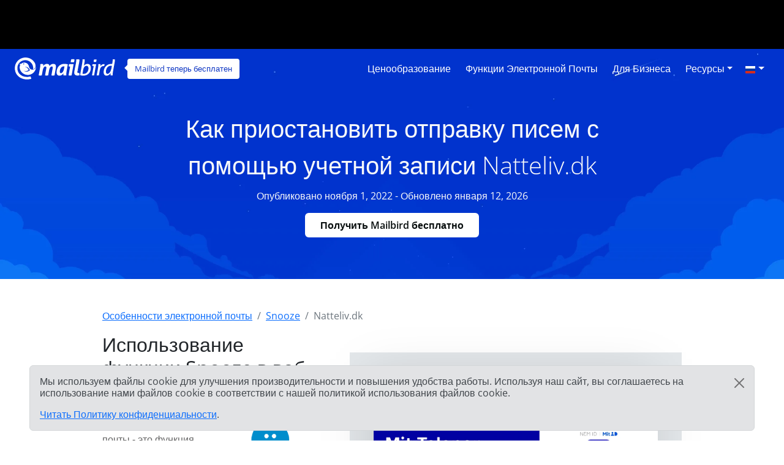

--- FILE ---
content_type: text/html; charset=UTF-8
request_url: https://features.getmailbird.com/ru/snooze/natteliv-dk
body_size: 13396
content:
<!doctype html>
<html lang="ru">
    <head>
        <!-- Global Meta Tags -->
                <!-- Required meta tags -->
        <meta charset="utf-8">
        <meta name="viewport" content="width=device-width, initial-scale=1">

        <!-- Multilanguage Alternatives -->
        <link rel="alternate" hreflang="x-default" href="https://features.getmailbird.com/snooze/natteliv-dk">
        
        <!-- Preload Assets -->
        <link rel="preload" href="/assets/bootstrap/css/bootstrap.min.css" as="style">
        <link rel="preload" href="/assets/css/style.css" as="style">
        <link rel="preload" fetchpriority="high" as="image" href="/assets/imgs/background-boxblue-hero.webp" type="image/webp">
        <!-- Preload Assets -->

        <!-- Bootstrap CSS -->
        <link rel="stylesheet" href="/assets/bootstrap/css/bootstrap.min.css">
        <link rel="stylesheet" href="/assets/css/style.css">
        <link rel="stylesheet" href="https://www.getmailbird.com/assets/themes/mb1/css/branding.css">

        <!-- Meta Tags -->
        <meta name="robots" content="noindex, follow">
        <meta name="googlebot" content="noindex, follow, max-snippet:-1, max-image-preview:large, max-video-preview:-1">
        <meta name="bingbot" content="noindex, follow, max-snippet:-1, max-image-preview:large, max-video-preview:-1">
        <link rel="canonical" href="https://features.getmailbird.com/ru/snooze/natteliv-dk">
        <meta property="og:locale" content="ru">
        <meta property="og:type" content="website">

        <meta property="og:image" content="https://www.getmailbird.com/wp-content/uploads/2022/01/social-image.png">
        <meta property="og:image:width" content="1200">
        <meta property="og:image:height" content="630">
        <meta property="og:url" content="https://features.getmailbird.com/ru/snooze/natteliv-dk">
        <meta property="og:site_name" content="Mailbird Features">
        <meta name="twitter:card" content="summary_large_image">

        <meta name="twitter:image" content="https://www.getmailbird.com/wp-content/uploads/2022/01/social-image.png">

        <!-- Icons -->
        <link rel="icon" href="https://www.getmailbird.com/wp-content/uploads/2016/07/cropped-Mailbird-site-icon-1-32x32.png" sizes="32x32">
        <link rel="icon" href="https://www.getmailbird.com/wp-content/uploads/2016/07/cropped-Mailbird-site-icon-1-192x192.png" sizes="192x192">
        <link rel="apple-touch-icon-precomposed" href="https://www.getmailbird.com/wp-content/uploads/2016/07/cropped-Mailbird-site-icon-1-180x180.png">
        <meta name="msapplication-TileImage" content="https://www.getmailbird.com/wp-content/uploads/2016/07/cropped-Mailbird-site-icon-1-270x270.png">
        <link rel="shortcut icon" href="https://www.getmailbird.com/wp-content/uploads/2014/12/mailbird-favicon.ico" type="image/x-icon">
        <link rel="icon" href="https://www.getmailbird.com/wp-content/uploads/2014/12/mailbird-favicon.ico" type="image/x-icon">

        <!-- Google verification -->
        <meta name="google-site-verification" content="EbcFvgQFpeerDPbcmyvVNQkzIet0L9eF24eoTBeXXAk">
        <!-- Google verification -->

        <script>
        partytown = {
            lib: '/assets/js/~partytown/',
            forward: ['dataLayer.push'],
            resolveUrl: (url, _location, type) => {
                const proxyScriptHosts = ['www.google-analytics.com'];
                if (type === 'script' && !!url && proxyScriptHosts.find((proxyScriptHost) => url.host.includes(proxyScriptHost))) {
                        const oldUrl = url.href;
                        url.href = 'https://features.getmailbird.com/p?url=' + encodeURIComponent(oldUrl);
                }
                return url;
            },
        };
        </script>
        <script>
        /* Partytown 0.7.6 - MIT builder.io */
        !function(t,e,n,i,r,o,a,d,s,c,p,l){function u(){l||(l=1,"/"==(a=(o.lib||"/~partytown/")+(o.debug?"debug/":""))[0]&&(s=e.querySelectorAll('script[type="text/partytown"]'),i!=t?i.dispatchEvent(new CustomEvent("pt1",{detail:t})):(d=setTimeout(f,1e4),e.addEventListener("pt0",w),r?h(1):n.serviceWorker?n.serviceWorker.register(a+(o.swPath||"partytown-sw.js"),{scope:a}).then((function(t){t.active?h():t.installing&&t.installing.addEventListener("statechange",(function(t){"activated"==t.target.state&&h()}))}),console.error):f())))}function h(t){c=e.createElement(t?"script":"iframe"),t||(c.setAttribute("style","display:block;width:0;height:0;border:0;visibility:hidden"),c.setAttribute("aria-hidden",!0)),c.src=a+"partytown-"+(t?"atomics.js?v=0.7.6":"sandbox-sw.html?"+Date.now()),e.body.appendChild(c)}function f(n,r){for(w(),i==t&&(o.forward||[]).map((function(e){delete t[e.split(".")[0]]})),n=0;n<s.length;n++)(r=e.createElement("script")).innerHTML=s[n].innerHTML,e.head.appendChild(r);c&&c.parentNode.removeChild(c)}function w(){clearTimeout(d)}o=t.partytown||{},i==t&&(o.forward||[]).map((function(e){p=t,e.split(".").map((function(e,n,i){p=p[i[n]]=n+1<i.length?"push"==i[n+1]?[]:p[i[n]]||{}:function(){(t._ptf=t._ptf||[]).push(i,arguments)}}))})),"complete"==e.readyState?u():(t.addEventListener("DOMContentLoaded",u),t.addEventListener("load",u))}(window,document,navigator,top,window.crossOriginIsolated);
        </script>

        <!-- Google Tag Manager -->
        <script type="text/partytown">(function(w,d,s,l,i){w[l]=w[l]||[];w[l].push({'gtm.start':
        new Date().getTime(),event:'gtm.js'});var f=d.getElementsByTagName(s)[0],
        j=d.createElement(s),dl=l!='dataLayer'?'&l='+l:'';j.async=true;j.src=
        'https://www.googletagmanager.com/gtm.js?id='+i+dl;f.parentNode.insertBefore(j,f);
        })(window,document,'script','dataLayer','GTM-KQD89NQ');</script>
        <!-- End Google Tag Manager -->

        <!-- Mixpanel -->
        <script type="text/javascript" src="https://www.getmailbird.com/assets/themes/mb1/js/mixpanel-init.js?ver=1759747170" defer></script>
        <!-- Mixpanel -->        <!-- Global Meta Tags -->
        <title>Откладывайте письма в своей учетной записи электронной почты Natteliv.dk, чтобы управлять переполненной папкой Входящие.</title>
        <meta name="description" content="Отложенное письмо в Natteliv.dk временно удаляет письмо из папки Входящие и вновь появляется в назначенное вами время. Просто нажмите кнопку 'Snooze Email'.">
        <meta property="og:title" content="Откладывайте письма в своей учетной записи электронной почты Natteliv.dk, чтобы управлять переполненной папкой Входящие.">
        <meta property="og:description" content="Отложенное письмо в Natteliv.dk временно удаляет письмо из папки Входящие и вновь появляется в назначенное вами время. Просто нажмите кнопку 'Snooze Email'.">
        <meta name="twitter:title" content="Откладывайте письма в своей учетной записи электронной почты Natteliv.dk, чтобы управлять переполненной папкой Входящие.">
        <meta name="twitter:description" content="Отложенное письмо в Natteliv.dk временно удаляет письмо из папки Входящие и вновь появляется в назначенное вами время. Просто нажмите кнопку 'Snooze Email'.">
        <meta property="article:published_time" content="2022-11-01T01:15:00Z">
        <meta property="article:modified_time" content="2026-01-12T01:15:00Z">

            <script type="application/ld+json">
        {
        "@context": "https://schema.org",
        "@type": "Article",
        "image": [
            "https://features.getmailbird.com/assets/imgs/logos/natteliv.dk.png"
        ],
        "author": [
            {
                "@type": "Organization",
                "name": "Mailbird",
                "url": "https://www.getmailbird.com"
            }
        ],
        "headline": "Откладывайте письма в своей учетной записи электронной почты Natteliv.dk, чтобы управлять переполненной папкой Входящие.",
        "datePublished": "2022-11-01T01:15:00Z",
        "dateModified": "2026-01-12T01:15:00Z"
        }
    </script>
    </head>
    <body id="feature-pages-snooze" class="feature-pages">

    <!-- Google Tag Manager -->
    <!-- Google Tag Manager (noscript) -->
<noscript><iframe src="https://www.googletagmanager.com/ns.html?id=GTM-KQD89NQ" height="0" width="0" style="display:none;visibility:hidden"></iframe></noscript>
<!-- End Google Tag Manager (noscript) -->    <!-- Google Tag Manager -->

    <header class="container-fluid py-1 px-4 mb-5 lang_ru" data-alias="setupesp" data-esp="Natteliv.dk" data-enableCTAs="1">

        <!-- Navigation Bar -->
                <!-- Main Navigation Container -->
        <nav class="navbar navbar-expand-lg navbar-light">

            <!-- Main Logo Area -->
            <div id="mb-logo">
                <a class="navbar-brand" href="https://www.getmailbird.com/" title="Mailbird">
                    <img src="/assets/imgs/header-mailbird-white.svg" alt="Mailbird" width="164" height="36" loading="lazy">
                </a>
            </div>
            <!-- Main Logo Area -->

            <!-- Logo Callout -->
            <div id="mb-callout" class="d-none d-lg-inline-block" onclick="window.open('https://www.getmailbird.com/ru/downloading/','_blank');">
                <div>
                    <a href="https://www.getmailbird.com/ru/downloading/"  onclick="return false;" target="_blank" class="text-white text-decoration-none">Mailbird теперь бесплатен</a>
                </div>
            </div>
            <!-- Logo Callout -->

            <!-- Hamburguer Menu -->
            <button id="mb-nav-hamburguer" class="navbar-toggler border-white" type="button" data-bs-toggle="collapse" data-bs-target="#mb-nav" aria-controls="mb-nav" aria-expanded="false" aria-label="Toggle navigation">
                <span class="navbar-toggler-icon"></span>
            </button>
            <!-- Hamburguer Menu -->

            <!-- Main Menu -->
            <div id="mb-nav" class="collapse navbar-collapse justify-content-end">
                <ul class="navbar-nav">
                    <li class="nav-item mx-1">
                        <a class="nav-link active text-white fs-6 text-capitalize" aria-current="page" href="https://www.getmailbird.com/ru/pricing/">Ценообразование</a>
                    </li>
                    <li class="nav-item mx-1">
                        <a class="nav-link text-white fs-6 text-capitalize" href="https://www.getmailbird.com/ru/features/">Функции электронной почты</a>
                    </li>
                    <li class="nav-item mx-1">
                        <a class="nav-link text-white fs-6 text-capitalize" href="https://www.getmailbird.com/ru/mailbird-business/">Для бизнеса</a>
                    </li>
                    <li class="nav-item mx-1 d-none">
                        <a class="nav-link text-white fs-6 text-capitalize" href="#" data-bs-toggle="modal" data-bs-target="#mb-overlay-mailbirdmac">Mailbird для Mac</a>
                    </li>
                    <li class="nav-item dropdown mx-1">
                        <a id="navbarDropdownMenuResources" class="nav-link dropdown-toggle text-white fs-6 text-capitalize" href="#" role="button" data-bs-toggle="dropdown" aria-expanded="false">Ресурсы</a>
                        <ul class="dropdown-menu" aria-labelledby="navbarDropdownMenuResources">
                            <li><a class="dropdown-item" href="https://www.getmailbird.com/ru/blog/">Блог</a></li>
                            <li><a class="dropdown-item" href="https://support.getmailbird.com">Поддержка</a></li>
                            <li><a class="dropdown-item" href="https://www.getmailbird.com/ru/testimonial/">Отзывы</a></li>
                            <li><a class="dropdown-item" href="https://www.getmailbird.com/ru/about/">О сайте</a></li>
                            <li><a class="dropdown-item" href="https://careers.getmailbird.com/">Мы принимаем на работу!</a></li>
                            <li><a class="dropdown-item" href="https://www.getmailbird.com/ru/why-choose-mailbird/">Почему Mailbird?</a></li>
                            <li><a class="dropdown-item" href="https://www.getmailbird.com/ru/alpha-testers/">Ранние последователи</a></li>
                        </ul>
                    </li>
                    <!-- <li class="nav-item ms-4 me-2">
                        <button type="button" class="btn btn-secondary download-now border-white bg-transparent text-white btn-mb btn-mb-slim btn-mb-3">Получить Mailbird бесплатно</button>
                    </li> -->
                    <li id="mb-nav-lang" class="nav-item dropdown">
                        <a class="nav-link dropdown-toggle text-white fs-6 text-capitalize" href="/ru/snooze/natteliv-dk" role="button" data-bs-toggle="dropdown" aria-expanded="false"><img width="18" height="12" src="/assets/imgs/flags/ru.svg" alt="русский" loading="lazy"><span class="d-none">русский</span></a>
                        <ul class="dropdown-menu" aria-labelledby="mb-nav-lang">
                            <li id="mb-menu-lang-en"><a title="English" href="/snooze/natteliv-dk" class="dropdown-item"><img width="18" height="12" src="/assets/imgs/flags/en.svg" alt="English" loading="lazy"><span class="d-none" lang="en">English</span></a></li>
                            <li id="mb-menu-lang-pl"><a title="Polski" href="/pl/snooze/natteliv-dk" class="dropdown-item"><img width="18" height="12" src="/assets/imgs/flags/pl.svg" alt="Polski" loading="lazy"><span class="d-none" lang="pl">Polski</span></a></li>
                            <li id="mb-menu-lang-es"><a title="Español" href="/es/snooze/natteliv-dk" class="dropdown-item"><img width="18" height="12" src="/assets/imgs/flags/es.svg" alt="Español" loading="lazy"><span class="d-none" lang="es">Español</span></a></li>
                            <li id="mb-menu-lang-de"><a title="Deutsch" href="/de/snooze/natteliv-dk" class="dropdown-item"><img width="18" height="12" src="/assets/imgs/flags/de.svg" alt="Deutsch" loading="lazy"><span class="d-none" lang="de">Deutsch</span></a></li>
                            <li id="mb-menu-lang-nl"><a title="Nederlands" href="/nl/snooze/natteliv-dk" class="dropdown-item"><img width="18" height="12" src="/assets/imgs/flags/nl.svg" alt="Nederlands" loading="lazy"><span class="d-none" lang="nl">Nederlands</span></a></li>
                            <li id="mb-menu-lang-it"><a title="Italiano" href="/it/snooze/natteliv-dk" class="dropdown-item"><img width="18" height="12" src="/assets/imgs/flags/it.svg" alt="Italiano" loading="lazy"><span class="d-none" lang="it">Italiano</span></a></li>
                            <li id="mb-menu-lang-pt"><a title="Português" href="/pt/snooze/natteliv-dk" class="dropdown-item"><img width="18" height="12" src="/assets/imgs/flags/pt.svg" alt="Português" loading="lazy"><span class="d-none" lang="pt">Português</span></a></li>
                            <li id="mb-menu-lang-fr"><a title="Français" href="/fr/snooze/natteliv-dk" class="dropdown-item"><img width="18" height="12" src="/assets/imgs/flags/fr.svg" alt="Français" loading="lazy"><span class="d-none" lang="fr">Français</span></a></li>
                        </ul>
                    </li>
                </ul>
            </div>
            <!-- Main Menu -->
        </nav>
        <!-- Main Navigation Container -->        <!-- Navigation Bar -->

        <!-- Main Hero Area Contents -->
        <div id="mb-herotext" class="container mt-3 mb-5">
            <div class="row row-contained m-auto">
                <div class="col-xl-9 d-flex flex-column justify-content-center align-items-center m-auto">

                    <h1 class="mt-4 text-light text-center fw-light fs-1 lh-base">Как приостановить отправку писем с помощью учетной записи Natteliv.dk</h1>

                    <p class="text-light fs-6 lh-base">Опубликовано ноября 1, 2022 - Обновлено января 12, 2026</p>

                    <p><button type="button" class="btn btn-secondary download-now border-white bg-transparent text-white btn-mb btn-mb-slim btn-mb-3">Получить Mailbird бесплатно</button></p>

                </div>
            </div>
        </div>
        <!-- Main Hero Area Contents -->

    </header>

    <!-- Main Body Container -->
    <main id="feature-content" class="container mt-3">

        <!-- Breadcrumbs -->
        <div class="row align-items-center">
            <div class="col">
                <nav aria-label="breadcrumb">
                    <ol class="breadcrumb" itemscope itemtype="https://schema.org/BreadcrumbList">
                        <li class="breadcrumb-item" itemprop="itemListElement" itemscope itemtype="https://schema.org/ListItem">
                            <a href="https://features.getmailbird.com/" itemprop="item"><span itemprop="name">Особенности электронной почты</span></a>
                            <meta itemprop="position" content="1">
                        </li>
                        <li class="breadcrumb-item" itemprop="itemListElement" itemscope itemtype="https://schema.org/ListItem">
                            <a href="/ru/snooze" itemscope itemtype="https://schema.org/WebPage" itemprop="item" itemid="/ru/snooze"><span itemprop="name">Snooze</span></a>
                            <meta itemprop="position" content="2">
                        </li>
                        <li class="breadcrumb-item active" aria-current="page" itemprop="itemListElement" itemscope itemtype="https://schema.org/ListItem">
                            <span itemprop="name">Natteliv.dk</span>
                            <meta itemprop="position" content="3">
                        </li>
                    </ol>
                </nav>
            </div>
        </div>
        <!-- Breadcrumbs -->

        <!-- Feature Overview -->
        <div id="features-intro" class="row align-items-center">
            <div class="col pe-5">
                <h2 class="fs-2 text-dark mb-4">Использование функции Snooze в веб-почте Natteliv.dk</h2>
                <!-- ESP Logo -->
                <div id="provider-icon-image" class="float-end mb-1">
    <img src="/assets/imgs/logos/natteliv.dk.png" width="140" height="80" loading="lazy" alt="natteliv.dk Logo">
</div>                <!-- ESP Logo -->
                <p>Отложенный просмотр почты - это функция, позволяющая скрыть входящее сообщение на некоторое время, чтобы через определенное время оно снова появилось в вашем почтовом ящике как новое письмо. Это полезно, когда вы не хотите сразу же читать сообщение, но не хотите потерять его в папке входящих сообщений.<br><br>К сожалению, Natteliv.dk не предлагает функцию snooze в интерфейсе веб-почты.<br><br><strong>Хорошие новости! Natteliv.dk поддерживает IMAP, поэтому вы можете получить доступ к функции отложенной почты через настольный почтовый клиент, например Mailbird.</strong></p>
            </div>
            <div class="col-lg-7 col-md-12 m-auto mt-md-3 text-end">


                <div class="row mt-3 mb-3">
                    <div class="col position-relative">

                    <!-- Feature Email Tracking Banner: horizontal -->
                        <div id="feature-banner-overlay-horizontal" class="feature-banner-overlay position-absolute bottom-0 start-50 translate-middle mx-auto feature-banner p-1 text-white d-inline rounded shadow-lg text-center">
                            <img src="/assets/imgs/icon-snooze-solo.svg" alt="Функция Snooze недоступна для natteliv.dk" width="33" height="35" loading="lazy">
                            <span class="fw-bold">Дремать</span> <span class="available-no bg-danger text-uppercase px-1 py-2 mx-1 fw-bold rounded"><span class="border border-white rounded px-2 py-1">недоступен</span></span> для natteliv.dk                        </div>
                        <!-- Feature Email Tracking Banner: horizontal -->

                        <p class="text-center step-img-container py-5">
                            <span id="webmail-login-img" class="d-block mx-auto">
                                <img src="/assets/imgs/login/natteliv.dk.webp" width="1200" height="737" loading="lazy" alt="natteliv.dk Webmail Interface" class="h-auto">
                            </span>
                        </p>
                    </div>
                </div>

            </div>
        </div>
        <!-- Feature Overview -->

        <!-- Feature Steps -->
        <div id="featurepages-steps" class="row align-items-center mt-5 featurepages-snooze">
            <div class="col">
                <h2 class="text-dark fs-2 mb-4 text-center fw-normal lh-base">Итак, как отложить на потом письма, которые вы получили на Natteliv.dk?</h2>
                <p>Для того чтобы получить доступ к этой очень полезной функции snooze email в Natteliv.dk, просто выполните следующие действия. Вы сможете опробовать эту функцию в Mailbird бесплатно.</p>
                <ol>
                    <li class="my-5 features-step features-step1">
                        <h3 class="fs-5 text-dark d-inline">Загрузите и установите Mailbird</h3>
                        <p class="mt-3"><a href="https://www.getmailbird.com" title="Mailbird Website">Mailbird</a> - это настольный почтовый клиент, который очень удобен для управления несколькими адресами, как в единой папке входящих, так и по отдельности. Он поддерживает большинство провайдеров электронной почты, поэтому вы можете завести практически любой аккаунт с уникальными функциями. Вы определенно можете использовать Mailbird, чтобы пропустить письмо Natteliv.dk.<br><br>   Итак, первый шаг - <a href="https://www.getmailbird.com/downloading" title="Download Mailbird">скачать</a> и установить приложение на свой рабочий стол.</p>
                        <!-- Download Banner -->
                        <div id="cta-banner" class="p-4 text-center" onclick="location.href='https://getmailbird.com/downloading/';">
    <button type="button" class="btn btn-secondary download-now text-dark m-3 px-4 fw-semibold">Получить Mailbird бесплатно</button>
</div>                        <!-- Download Banner -->
                    </li>
                    <li class="my-5 features-step features-step2">
                        <h3 class="fs-5 text-dark d-inline">Добавьте свою учетную запись Natteliv.dk</h3>
                        <p class="mt-3">Запустите приложение Mailbird и добавьте свое имя, адрес Natteliv.dk и пароль. Затем дождитесь настройки сервера (<a href="https://www.getmailbird.com/setup/access-natteliv-dk-via-imap-smtp" title="Пошаговые инструкции по настройке Natteliv.dk с использованием SMTP/IMAP/POP3 в любом почтовом клиенте">или сделайте это вручную с помощью этих инструкций</a>). Позже вы сможете добавить другие учетные записи в меню "Настройки".</p>
                        <div class="overlayInstructions mt-5 d-none d-sm-block">
                            <div class="input inputName">MB Snooze 824</div>
                            <div class="input inputUsername">mb_snooze_824@natteliv.dk</div>
                        </div>
                        <p class="text-center step-img-container">
                            <img src="/assets/imgs/add-account.webp" alt="Добавьте свою учетную запись Natteliv.dk" width="970" height="406" loading="lazy" class="mt-5 mb-4 h-auto">
                        </p>
                    </li>
                    <li class="mt-5 features-step features-step3">
                        <h3 class="fs-5 text-dark d-inline">Отложить входящую почту</h3>
                        <p class="mt-3">Есть несколько способов "отложить" электронную почту. Во-первых, вам даже не нужно открывать его. При наведении курсора на сообщение в папке Входящие появятся кнопки быстрого доступа. Нажмите на ту, которая похожа на таймер, затем выберите заданное время или установите дату.</p>
                        <p class="text-center step-img-container">
                            <img src="/assets/imgs/snooze1.webp" alt="Добавьте свою учетную запись Natteliv.dk" width="826" height="375" loading="lazy" class="mt-5 mb-4 h-auto">
                        </p>
                        <p>Вы также можете щелкнуть сообщение правой кнопкой мыши или использовать ярлык Z, чтобы открыть меню Email:</p>
                        <p class="text-center step-img-container">
                            <img src="/assets/imgs/snooze2.webp" alt="Добавьте свою учетную запись Natteliv.dk" width="826" height="491" loading="lazy" class="mt-5 mb-4 h-auto step3b">
                        </p>
                        <p>Обратите внимание, что вы также можете отложить отправку писем, если хотите использовать эту функцию в качестве последующего напоминания.</p>
                    </li>
                </ol>
            </div>
        </div>
        <!-- Feature Steps -->

        <!-- Feature How it Works -->
        <div class="row mt-3 mb-3">
            <div class="col">
                <lite-youtube videoid="srDyP3-zayc" posterquality="maxresdefault" params="autoplay=0&cc_lang_pref=ru&color=red&controls=1&disablekb=0&enablejsapi=1&showinfo=0&cc_load_policy=0&fs=0&hl=ru&iv_load_policy=3&loop=1&modestbranding=1&rel=0&html5=1&start=0"></lite-youtube>
            </div>
        </div>
        <!-- Feature How it Works -->

    </main>
    <!-- Main Body Container -->

    <!-- Feature Boxes Area -->
    
        <div id="features-boxes" class="container-fluid text-center my-5 py-5">
            <div class="row m-auto">
                <h4 class="text-dark fs-4">Узнайте, как увеличить свой Natteliv.dk счет</h4>
        
            <div class="col-xl-4 col-sm-6 col-12 text-center mt-3 mb-3">
                <!-- Feature: Send Later -->
                <div class="features-box m-auto pb-3 shadow bg-white">
    <a href="/ru/schedule/natteliv-dk"><img src="/assets/imgs/sendlater-promo.webp" alt="Планируйте электронную почту для последующей автоматической отправки" width="478" height="208" loading="lazy" class="m-auto w-100 h-auto"></a>
    <h5 class="fs-5 fw-bold text-start m-4 text-dark">Отправить электронное письмо позже</h5>
    <p class="text-start m-4">Планируйте электронную почту для последующей автоматической отправки</p>
    <p class="text-start m-4 fw-bold"><a href="/ru/schedule/natteliv-dk" class="text-decoration-none">Подробнее о планировании электронной почты</a></p>
</div>
                <!-- Feature: Send Later -->
            </div>
        
            <div class="col-xl-4 col-sm-6 col-12 text-center mt-3 mb-3">
                <!-- Feature: Email Undo Send -->
                <div class="features-box m-auto pb-3 shadow bg-white">
    <a href="/ru/unsend/natteliv-dk"><img src="/assets/imgs/undo-send.webp" alt="Отмена отправки электронной почты на любой учетной записи электронной почты" width="478" height="208" loading="lazy" class="m-auto w-100 h-auto"></a>
    <h5 class="fs-5 fw-bold text-start m-4 text-dark">Отменить отправленное сообщение электронной почты</h5>
    <p class="text-start m-4">Отмена отправки электронной почты на любой учетной записи электронной почты</p>
    <p class="text-start m-4 fw-bold"><a href="/ru/unsend/natteliv-dk" class="text-decoration-none">Подробнее об отмене отправленной почты</a></p>
</div>
                <!-- Feature: Email Undo Send -->
            </div>
        
            <div class="col-xl-4 col-sm-6 col-12 text-center mt-3 mb-3">
                <!-- Feature: Read Receipts -->
                <div class="features-box m-auto pb-3 shadow bg-white">
    <a href="/ru/read-receipts/natteliv-dk"><img src="/assets/imgs/emailtracking-promo.webp" alt="Отслеживайте электронные письма, чтобы узнать, когда их открывают и читают" width="478" height="208" loading="lazy" class="m-auto w-100 h-auto"></a>
    <h5 class="text-dark fs-5 fw-bold text-start m-4">Прочитать квитанции</h5>
    <p class="text-start m-4">Отслеживайте электронные письма, чтобы узнать, когда их открывают и читают</p>
    <p class="text-start m-4 fw-bold"><a href="/ru/read-receipts/natteliv-dk" class="text-decoration-none">Подробнее о Прочитать квитанции</a></p>
</div>
                <!-- Feature: Read Receipts -->
            </div>
        
            </div>
        </div>
        <!-- Feature Boxes Area -->

    <!-- FAQ Section -->
    <div class="container mt-3 mb-5 container-narrow">
        <div class="row">
            <div class="col">
                <div id="faqsOverall" class="col setup-pages-row-section mb-4">
                
                    <h4 class="text-center fs-4 text-dark mb-5">Часто задаваемые вопросы о функции отложенного письма</h4>

                    <div id="faqRow" class="accordion" itemscope itemtype="https://schema.org/FAQPage">
                        <!-- FAQ Item -->
                        <div id="faq-q1" class="accordion-item faqentry" itemscope itemprop="mainEntity" itemtype="https://schema.org/Question">
                            <h5 id="headingOne" class="accordion-header faqQuestion fs-4" itemprop="name">
                                <button class="accordion-button" type="button" data-bs-toggle="collapse" data-bs-target="#collapseOne" aria-expanded="true" aria-controls="collapseOne">
                                    Что означает "отложить письмо"?                                </button>
                            </h5>
                            <div id="collapseOne" class="accordion-collapse collapse show faqAnswer" aria-labelledby="headingOne" data-bs-parent="#faqRow" itemscope itemprop="acceptedAnswer" itemtype="https://schema.org/Answer">
                                <div class="accordion-body" itemprop="text">
                                    <p>Отложить письмо означает удалить сообщение из папки Входящие на определенный период времени. Оно исчезнет из папки Входящие на определенное время и вернется в начало списка по истечении таймера. Например, вы можете установить время на следующее утро, и письмо снова появится в верхней части списка в 8 часов утра следующего дня.</p>
                                </div>
                            </div>
                        </div>
                        <!-- FAQ Item -->
                        <div id="faq-q2" class="accordion-item faqentry" itemscope itemprop="mainEntity" itemtype="https://schema.org/Question">
                            <h5 id="headingTwo" class="accordion-header faqQuestion fs-4" itemprop="name">
                                <button class="accordion-button collapsed" type="button" data-bs-toggle="collapse" data-bs-target="#collapseTwo" aria-expanded="false" aria-controls="collapseTwo">
                                    Почему вам может понадобиться отложить письмо?                                </button>    
                            </h5>
                            <div id="collapseTwo" class="accordion-collapse collapse faqAnswer" aria-labelledby="headingTwo" data-bs-parent="#faqRow" itemscope itemprop="acceptedAnswer" itemtype="https://schema.org/Answer">
                                <div class="accordion-body" itemprop="text">
                                    <p>Функция snooze помогает сделать ваш Natteliv.dk почтовый ящик более аккуратным и организованным. В конце концов, нет смысла держать письмо в папке, если у вас нет времени заниматься им в данный момент. Эта функция также полезна, если сообщение содержит информацию, чувствительную ко времени, например, планы встреч или авиабилеты.</p>
                                </div>
                            </div>
                        </div>
                        <!-- FAQ Item -->
                        <div id="faq-q3" class="accordion-item faqentry" itemscope itemprop="mainEntity" itemtype="https://schema.org/Question">
                            <h5 id="headingThree" class="accordion-header faqQuestion fs-4" itemprop="name">
                                <button class="accordion-button collapsed" type="button" data-bs-toggle="collapse" data-bs-target="#collapseThree" aria-expanded="false" aria-controls="collapseThree">
                                    Как отложить письмо?                                </button>    
                            </h5>
                            <div id="collapseThree" class="accordion-collapse collapse faqAnswer" aria-labelledby="headingThree" data-bs-parent="#faqRow" itemscope itemprop="acceptedAnswer" itemtype="https://schema.org/Answer">
                                <div class="accordion-body" itemprop="text">
                                    <p>Вы можете использовать функцию Snooze в Mailbird. Нажмите кнопку Snooze, щелкните письмо правой кнопкой мыши или воспользуйтесь клавишей быстрого доступа, чтобы выбрать время сна письма.</p>
                                </div>
                            </div>
                        </div>
                        <!-- FAQ Item -->
                        <div id="faq-q4" class="accordion-item faqentry" itemscope itemprop="mainEntity" itemtype="https://schema.org/Question">
                            <h5 id="headingFour" class="accordion-header faqQuestion fs-4" itemprop="name">
                                <button class="accordion-button collapsed" type="button" data-bs-toggle="collapse" data-bs-target="#collapseFour" aria-expanded="false" aria-controls="collapseFour">
                                    Что происходит, когда вы откладываете письмо в Natteliv.dk?                                </button>
                            </h5>
                            <div id="collapseFour" class="accordion-collapse collapse faqAnswer" aria-labelledby="headingFour" data-bs-parent="#faqRow" itemscope itemprop="acceptedAnswer" itemtype="https://schema.org/Answer">
                                <div class="accordion-body" itemprop="text">
                                    <p>Он удаляет письмо из папки Входящие в отдельную папку. Вы можете в любой момент просмотреть список отложенных писем. Когда истечет таймер, письмо вернется в верхнюю часть папки Входящие.</p>
                                </div>
                            </div>
                        </div>
                        <!-- FAQ Item -->
                        <div id="faq-q5" class="accordion-item faqentry" itemscope itemprop="mainEntity" itemtype="https://schema.org/Question">
                            <h5 id="headingFive" class="accordion-header faqQuestion fs-4" itemprop="name">
                                <button class="accordion-button collapsed" type="button" data-bs-toggle="collapse" data-bs-target="#collapseFive" aria-expanded="false" aria-controls="collapseFive">
                                    Как найти сообщения электронной почты, на которые я нажал "дремать"?                                </button>
                            </h5>
                            <div id="collapseFive" class="accordion-collapse collapse faqAnswer" aria-labelledby="headingFive" data-bs-parent="#faqRow" itemscope itemprop="acceptedAnswer" itemtype="https://schema.org/Answer">
                                <div class="accordion-body" itemprop="text">
                                    <p>Отложенные сообщения электронной почты временно архивируются в папке Snoozed. Вы можете проверить все такие сообщения там и даже отменить отложенное письмо, если оно больше не актуально.</p>
                                </div>
                            </div>
                        </div>
                    </div>
                
                </div>
            </div>
        </div>
    </div>
    <!-- FAQ Section -->

    <!-- Alternative Provider Area -->
    <div id="alternative-providers" class="container-fluid p-5 mt-5 border-top border-light">
        <div class="row row-contained">
            <div class="col text-center container-narrow m-auto">
                <h6 class="m-3 fs-4 text-dark">Используете другой почтовый сервис?</h6>
                <p>Выберите своего провайдера из списка ниже и нажмите на него, чтобы найти инструкции по его подключению к Mailbird.</p>
                <ul class="list-unstyled d-flex flex-row justify-content-between flex-wrap p-0">
                <li class="m-2"><a href="/ru/snooze/snet-net" title="Snet.net">Snet.net</a></li><li class="m-2"><a rel="nofollow" href="/ru/snooze/flamenco-plala-or-jp" title="Flamenco.plala.or.jp">Flamenco.plala.or.jp</a></li><li class="m-2"><a rel="nofollow" href="/ru/snooze/gmx-co-in" title="Gmx.co.in">Gmx.co.in</a></li><li class="m-2"><a href="/ru/snooze/aon-at" title="Aon.at">Aon.at</a></li><li class="m-2"><a rel="nofollow" href="/ru/snooze/pobox-com" title="Pobox.com">Pobox.com</a></li><li class="m-2"><a rel="nofollow" href="/ru/snooze/lbr-group-com" title="lbr-group.com">lbr-group.com</a></li><li class="m-2"><a href="/ru/snooze/mail-ru" title="Mail.ru">Mail.ru</a></li>                </ul>
            </div>
        </div>
    </div>    <!-- Alternative Provider Area -->

    <!-- Footer Container -->
    <footer class="mt-5">
            <div class="container-fluid bg-light border-top border-bottom p-5 mt-3">
            <div class="row row-contained g-2">
            
                <!-- Tag Line Column -->
                <div id="tagline" class="col-lg-9 col-md-9">Мы стремимся к тому, чтобы ваша электронная почта была удобной</div>
                <!-- Tag Line Column -->

                <!-- Social Media Icons Column -->
                <div id="socialicons" class="col-lg-3 col-md-3 text-end">

                    <a href="https://www.facebook.com/getmailbird">
                        <img src="/assets/imgs/social-media/footer-logo-facebook-black.svg" alt="facebook" width="24" height="24" loading="lazy">
                    </a>
                    <a href="https://twitter.com/mailbird">
                        <img src="/assets/imgs/social-media/footer-logo-twitterx-black.svg" alt="twitter" width="24" height="24" loading="lazy">
                    </a>
                    <a href="https://www.instagram.com/mailbirdemail/">
                        <img src="/assets/imgs/social-media/footer-logo-instagram-black.svg" alt="instagram" width="24" height="24" loading="lazy">
                    </a>
                    <a href="https://www.linkedin.com/company/mailbird">
                        <img src="/assets/imgs/social-media/footer-logo-linkedin-black.svg" alt="linkedin" width="24" height="24" loading="lazy">
                    </a>
                    <a href="https://www.youtube.com/channel/UC6zF5ogt05lRaD67qqVBnSA">
                        <img src="/assets/imgs/social-media/footer-logo-youtube-black.svg" alt="youtube" width="24" height="24" loading="lazy">
                    </a>

                </div>
                <!-- Social Media Icons Column -->

            </div>
        </div>

        <div id="menucolumns" class="container mt-3">
            <div class="row g-2">
                <div class="d-flex flex-row flex-wrap">
                    <div class="flex-fill px-2">
                        <div class="menutitle">Подробнее</div>
                        <ul class="list-unstyled">
                            <li><a href="https://www.getmailbird.com/ru/pricing/">Ценообразование</a></li>
                            <li><a href="https://features.getmailbird.com">Функции электронной почты</a></li>
                            <li><a href="https://parakeet.getmailbird.com/">Бесплатные шаблоны электронной почты</a></li>
                            <li><a href="https://flamingo.getmailbird.com/">Бесплатные подписи электронной почты</a></li>
                            <li><a href="https://desktop.getmailbird.com/">Настольные приложения для Windows</a></li>
                            <li><a href="https://www.getmailbird.com/ru/blog/">Блог</a></li>
                        </ul>
                    </div>
                    <div class="flex-fill px-2">
                        <div class="menutitle">КОМПАНИЯ</div>
                        <ul class="list-unstyled">
                            <li><a href="https://www.getmailbird.com/ru/about/">О сайте</a></li>
                            <li><a href="hhttps://careers.getmailbird.com/">Мы принимаем на работу!</a></li>
                            <li><a href="https://www.getmailbird.com/ru/press/">Нажмите</a></li>
                            <li><a href="https://www.getmailbird.com/ru/mailbird-business/">Для бизнеса</a></li>
                            <li><a href="https://www.getmailbird.com/ru/testimonial/">Отзывы</a></li>
                        </ul>
                    </div>
                    <div class="flex-fill px-2">
                        <div class="menutitle">ПОДДЕРЖКА</div>
                        <ul class="list-unstyled">
                        <li><a href="https://support.getmailbird.com">Центр помощи</a></li>
                        <li><a href="https://www.getmailbird.com/ru/license-retrieval/">Извлечение лицензионного ключа</a></li>
                        <li><a href="https://www.getmailbird.com/ru/alpha-testers/">Ранние последователи</a></li>
                        <li><a href="https://www.getmailbird.com/ru/to-unsubscribe/">Отказаться от рассылки новостей</a></li>
                        </ul>
                    </div>
                    <div class="flex-fill px-2">
                        <div class="menutitle">НАСТРОЙКА</div>
                        <ul class="list-unstyled">
                        <li><a href="https://www.getmailbird.com/setup/">Все настройки IMAP и SMTP</a></li>
                        <li><a href="https://www.getmailbird.com/setup/access-gmail-com-via-imap-smtp">Gmail.com IMAP SMTP</a></li>
                        <li><a href="https://www.getmailbird.com/setup/access-outlook-com-via-imap-smtp">Outlook.com IMAP SMTP</a></li>
                        <li><a href="https://www.getmailbird.com/setup/access-office365-via-imap-smtp">Office365 IMAP SMTP</a></li>
                        <li><a href="https://www.getmailbird.com/setup/access-yahoo-com-via-imap-smtp">Yahoo.com IMAP SMTP</a></li>
                        <li><a href="https://www.getmailbird.com/setup/access-godaddy-via-imap-smtp">Электронная почта Godaddy IMAP</a></li>
                        </ul>
                    </div>
                    <!--<div class="flex-fill px-2">
                        <div class="menutitle">ЛУЧШИЕ АЛЬТЕРНАТИВЫ</div>
                        <ul class="list-unstyled">
                        <li><a href="https://www.getmailbird.com/best-gmail-app-for-windows/">Лучшее приложение Gmail</a></li>
                        <li><a href="https://www.getmailbird.com/mailbird-best-alternative-to-outlook/">Лучшая альтернатива Outlook</a></li>
                        <li><a href="https://www.getmailbird.com/the-best-mozilla-thunderbird-alternatives-for-windows/">Лучшая альтернатива Thunderbird</a></li>
                        <li><a href="https://www.getmailbird.com/mailbird-best-alternative-windows-live-mail/">Лучшая альтернатива Почте Windows</a></li>
                        </ul>
                    </div>-->
                </div>
            </div>
        </div>
        <div id="supportstripe" class="container-fluid bg-light border-top border-bottom p-4 mt-3">
            <div class="row row-contained g-2">
                <div class="col text-end">Поддержка: <a href="https://support.getmailbird.com">Центр помощи</a></div>
            </div>
        </div>
        <div id="footerlinks" class="container-fluid mt-5 mb-5">
            <div class="row row-contained g-2">
                <div class="col-xl-1">
                    <a href="https://www.getmailbird.com/" title="Mailbird">
                        <img src="https://www.getmailbird.com/wp-content/themes/MailbirdTheme/assets/images/footer-logo-mailbird.svg" alt="Mailbird Logo" width="91" height="20" loading="lazy">
                    </a>
                </div>
                <div class="col-xl-3">© Copyright 2012-2026 Mailbird <span style='font-family: sans-serif;'>™</span> Все права защищены.<br></div>
                <div class="col-xl-7">
                    <a href="https://www.getmailbird.com/ru/license-agreement/">Условия предоставления услуг</a>
                    <a href="https://www.getmailbird.com/ru/privacy-policy/">Политика конфиденциальности</a>
                    <a href="https://www.getmailbird.com/ru/sitemap/">Карта сайта</a>
                    <a href="https://clearbit.com" title="Логотип провайдера с сайта clearbit.com" target="_blank" rel="noreferrer">Логотип провайдера с сайта clearbit.com</a>
                </div>
                <div class="col-xl-1">Сделано с <span class='text-danger'>❤</span></div>
            </div>
        </div>    </footer>
    <!-- Footer Container -->

    <!-- Shared Resources -->
        <!-- Cookie Notice -->
    <div id="mb-footer-lawmsg" class="alert alert-secondary alert-dismissible h6 fade show fixed-bottom mx-5 my-3 d-none" role="alert">
        <p>Мы используем файлы cookie для улучшения производительности и повышения удобства работы. Используя наш сайт, вы соглашаетесь на использование нами файлов cookie в соответствии с нашей политикой использования файлов cookie.</p>
        <button type="button" class="btn-close" data-bs-dismiss="alert" aria-label="General.button-close"></button>
        <a href="https://www.getmailbird.com/privacy-policy/">Читать Политику конфиденциальности</a>.
    </div>
    <!-- Cookie Notice -->

    <!-- Mailbird for Mac Modal -->
    <div class="modal fade" id="mb-overlay-mailbirdmac" tabindex="-1" aria-labelledby="mailbirdformac" aria-hidden="true">
        <div class="modal-dialog modal-dialog-centered">
            <div class="modal-content text-black">
                <div class="modal-header border-0">
                    <h5 class="modal-title text-center fs-3 fw-semibold m-auto" id="mailbirdformac">
                        <span class="before-closure">Mailbird для Mac на подходе</span>
                        <span class="after-closure d-none">General.modal-mac-title-ended</span>
                    </h5>
                    <button type="button" class="btn-close btn-close-black position-absolute top-0 end-0 me-1 mt-1" data-bs-dismiss="modal" aria-label="General.button-close"></button>
                </div>
                <div class="container modal-body">
                    <div class="row row-contained g-2">
                        <div class="col-12 m-auto text-center">
                            <p class="before-closure">Зарегистрируйтесь, чтобы получить ранний доступ!</p>
                            <p class="after-closure d-none">General.modal-mac-body-ended</p>
                            <form id="mailbird-mac-form-email" action="#" method="GET" class="px-5 mt-4">
                                <input class="form-control mb-4 mx-auto" name="email" type="email" placeholder="Ваш адрес электронной почты">
                                <button type="button" class="btn btn-secondary btn-mb btn-mb-2">Зарегистрироваться</button>
                            </form>
                        </div>
                    </div>
                </div>
            </div>
        </div>
    </div>
    <!-- Mailbird for Mac Modal -->

    <script>
        /* <![CDATA[ */
        const strings = {
            'langcode_url': '/ru',
            'email_not_valid': 'Похоже, что ваш адрес электронной почты недействителен.  Пожалуйста, проверьте введенные данные.',
            'subscribe_fails': 'Произошла ошибка при обработке вашей регистрации, пожалуйста, повторите попытку позже.',
            'host': 'natteliv-dk',
            'searchsettings': 'Поиск поставщика услуг электронной почты',
            'typemore': 'Пожалуйста, введите больше букв',
        };
        /* ]]> */
    </script>

    <script type="application/ld+json">
    {
        "@context": "https://schema.org",
        "@type": "WebSite",
        "name": "Mailbird",
        "alternateName": ["Getmailbird", "MB", "MB 3.0"],
        "url": "https://www.getmailbird.com/"
    }
    </script>
    <script type="application/ld+json">
    {
        "@context": "https://schema.org/",
        "@type": "SoftwareApplication",
        "name": "Mailbird",
        "operatingSystem": "Windows, macOS",
        "applicationCategory": "UtilitiesApplication",
        "aggregateRating": {
            "@type": "AggregateRating",
            "ratingValue": "4.6",
            "ratingCount": "1245"
        },
        "offers": {
            "@type": "Offer",
            "price": "0.00",
            "priceCurrency": "USD"
        }
    }
    </script>
    <script src="/assets/bootstrap/js/bootstrap.bundle.min.js" defer></script>
    <script src="/assets/js/init.js" defer></script>
        <style>
        :root {
            --mb-wb-height: 80px;
            --mb-wb-loadingbg-color: #000000;
            --mb-wb-loading-height: 50px;
            --mb-wb-text-color: #ffffff;
        }
        /* STOP EDITING UNLESS YOU KNOW WHAT YOU ARE DOING */
        @media (min-width: 769px) {
            html { margin-top: var(--mb-wb-height); }
            #mbmainmenu { margin-top: var(--mb-wb-height); }
            @keyframes l14 { 100%  {background-position:right,left,center,right} }
            #UniversalWB {
                position: fixed;
                display: flex;
                justify-content: center;
                align-items: center;
                background-color: var(--mb-wb-loadingbg-color);
                color: var(--mb-wb-text-color);
                height: var(--mb-wb-height);
                width: 100%;
                padding: 0;
                margin: 0;
                top: 0;
            }
            .loader {
                height: var(--mb-wb-loading-height);
                aspect-ratio: 2;
                border: 10px solid var(--mb-wb-loadingbg-color);
                box-sizing: border-box;
                background: radial-gradient(farthest-side,#fff 98%,var(--mb-wb-loadingbg-color)) left/20px 20px, radial-gradient(farthest-side,#fff 98%,var(--mb-wb-loadingbg-color)) left/20px 20px, radial-gradient(farthest-side,#fff 98%,var(--mb-wb-loadingbg-color)) center/20px 20px, radial-gradient(farthest-side,#fff 98%,var(--mb-wb-loadingbg-color)) right/20px 20px, var(--mb-wb-loadingbg-color);
                background-repeat: no-repeat;
                filter: blur(4px) contrast(10);
                animation: l14 1s infinite;
            }
        }
    </style>
    <div id="UniversalWB"><div class="loader"></div></div>
    <script src="https://www.getmailbird.com/ru/global/js/wbv3.js" id="banner-js" data-lang="ru" data-banner-variant="universal" data-banner-container="#UniversalWB" data-banner-hide="0" defer></script>
        <!-- Shared Resources -->

    <!-- Non-Vital JS Resources -->
    <script type="module" src="https://cdn.jsdelivr.net/npm/@justinribeiro/lite-youtube@1.4.0/lite-youtube.js"></script>
    <!-- Non-Vital JS Resources -->

    <script defer src="https://static.cloudflareinsights.com/beacon.min.js/vcd15cbe7772f49c399c6a5babf22c1241717689176015" integrity="sha512-ZpsOmlRQV6y907TI0dKBHq9Md29nnaEIPlkf84rnaERnq6zvWvPUqr2ft8M1aS28oN72PdrCzSjY4U6VaAw1EQ==" data-cf-beacon='{"version":"2024.11.0","token":"60ff189362874834b7ca3d5c5b306a01","server_timing":{"name":{"cfCacheStatus":true,"cfEdge":true,"cfExtPri":true,"cfL4":true,"cfOrigin":true,"cfSpeedBrain":true},"location_startswith":null}}' crossorigin="anonymous"></script>
<script>(function(){function c(){var b=a.contentDocument||a.contentWindow.document;if(b){var d=b.createElement('script');d.innerHTML="window.__CF$cv$params={r:'9bf1eb07bfa2b680',t:'MTc2ODYxMTY1MQ=='};var a=document.createElement('script');a.src='/cdn-cgi/challenge-platform/scripts/jsd/main.js';document.getElementsByTagName('head')[0].appendChild(a);";b.getElementsByTagName('head')[0].appendChild(d)}}if(document.body){var a=document.createElement('iframe');a.height=1;a.width=1;a.style.position='absolute';a.style.top=0;a.style.left=0;a.style.border='none';a.style.visibility='hidden';document.body.appendChild(a);if('loading'!==document.readyState)c();else if(window.addEventListener)document.addEventListener('DOMContentLoaded',c);else{var e=document.onreadystatechange||function(){};document.onreadystatechange=function(b){e(b);'loading'!==document.readyState&&(document.onreadystatechange=e,c())}}}})();</script></body>
</html>

--- FILE ---
content_type: text/javascript; charset=UTF-8
request_url: https://www.getmailbird.com/ru/global/js/wbv3.js
body_size: 13835
content:
function waitUntilFunctionDefined(getter, interval = 100, timeout = 5000) {
    return new Promise((resolve, reject) => {
        const start = Date.now();
    
        const check = () => {
            try {
                const result = getter();
                if (typeof result !== 'undefined' && typeof result === "function") {
                    return resolve(result);
                }
                if (Date.now() - start >= timeout) {
                    return reject(new Error("waitUntilDefined: timeout reached"));
                }
                setTimeout(check, interval);
            } catch (err) {
                reject(err);
            }
        };
    
        check();
    });
}

// Legacy WB: Declare needed variables
var currentSel = document.querySelector('#banner-js');
var bannerContainerSel = document.querySelector('#mbmainwb');
var shownBannerCampaignList = [];
var bannerShownCampaignsCookieName = 'getmailbird_com_shown_campaign_banner_cookie';
var bannerAIWBCookieName = 'getmailbird_com_aiwb_banner_cookie';
var bannerCookieName = 'getmailbird_com_banner_cookie';
var bannerDurationCookieName = 'getmailbird_com_banner_duration_cookie';
var bannerToShow;
var useCustomBanner = false;
var bannerHide = false;
var bannerVariant;
var countdownClock;
var requestOptions = {
	method: 'GET'
};
const highestdiscount = currentSel.dataset.disc || '75';

// // Load crazy egg
// if (readCookie('getmailbird_com_geolocation_cookie') == 'US') {
//     (function() {
//         var script = document.createElement('script');
//         script.type = 'text/javascript';
//         script.src = '//script.crazyegg.com/pages/scripts/0121/7304.js';
//         script.async = true;
//         document.head.appendChild(script);
//     })();
// }

// CTA Experiment Variables & Object
let esp = null;
let cta = null;
const espCookie = 'getmailbird_com_esp_cookie';
const ctaCookie = 'getmailbird_com_cta_cookie';
const bdata = document.querySelector('body');
const cta_esp = document.querySelector('body').dataset.esp || readCookie(espCookie);
const cta_msgs = {
    'best-gmail-app-for-windows': {
      ctaWBmsg: `<span class="hideOnMobile">🎉 Получите <span class="discountnumber">${highestdiscount}% скидки на</span> лучшее приложение Gmail в 2025 году</span>`,
      ctaWBbtn: `Лучшее приложение для Gmail за ${highestdiscount}% OFF`,
      ctaWBuniv: `<span class="hideOnMobile">🎉 Получите <span class="discountnumber">${highestdiscount}% скидки на</span> лучшее приложение Gmail в 2025 году</span>`,
      ctainArticleBanner: `Получите Mailbird, лучшее приложение для Gmail в 2025 году`,
      ctaMainHero: `Лучшее приложение для Gmail в 2025 году`,
      ctaMainPricing: `Лучшее приложение Gmail для Windows`
    },
    'mailbird-best-alternative-to-outlook': {
      ctaWBmsg: `<span class="hideOnMobile">🎉 Получите <span class="discountnumber">${highestdiscount}%</span> от лучшей альтернативы Outlook</span>`,
      ctaWBbtn: `Лучшая альтернатива Outlook за ${highestdiscount}% OFF`,
      ctaWBuniv: `<span class="hideOnMobile">🎉 Получите <span class="discountnumber">${highestdiscount}%</span> от лучшей альтернативы Outlook</span>`,
      ctainArticleBanner: `Получите Mailbird, лучшую альтернативу Outlook`,
      ctaMainHero: `Лучшая альтернатива Outlook`,
      ctaMainPricing: `Лучшая альтернатива Outlook`
    },
    'the-best-mozilla-thunderbird-alternatives-for-windows': {
      ctaWBmsg: `<span class="hideOnMobile">🎉 Получите <span class="discountnumber">${highestdiscount}%</span> от лучшей альтернативы Thunderbird</span>`,
      ctaWBbtn: `Лучшая альтернатива Thunderbird для ${highestdiscount}% OFF`,
      ctaWBuniv: `<span class="hideOnMobile">🎉 Получите <span class="discountnumber">${highestdiscount}%</span> от лучшей альтернативы Thunderbird</span>`,
      ctainArticleBanner: `Получите Mailbird, лучшую альтернативу Thunderbird`,
      ctaMainHero: `Лучшая альтернатива Thunderbird`,
      ctaMainPricing: `Лучшая альтернатива Thunderbird`
    },
    'mailbird-best-alternative-windows-live-mail': {
      ctaWBmsg: `<span class="hideOnMobile">🎉 Получите <span class="discountnumber">${highestdiscount}%</span> от лучшей альтернативы Windows Live Mail</span>`,
      ctaWBbtn: `Лучшая альтернатива Windows Live Mail за ${highestdiscount}% OFF`,
      ctaWBuniv: `<span class="hideOnMobile">🎉 Получите <span class="discountnumber">${highestdiscount}%</span> от лучшей альтернативы Windows Live Mail</span>`,
      ctainArticleBanner: `Получите Mailbird, лучшую альтернативу Windows Live Mail`,
      ctaMainHero: `Лучшая альтернатива Windows Live Mail`,
      ctaMainPricing: `Лучшая альтернатива Windows Live Mail`
    },
    'setupesp': {
      ctaWBmsg: `<span class="hideOnMobile">🎉 Получите <span class="discountnumber">${highestdiscount}% скидки на</span> лучший почтовый клиент ${cta_esp}</span>`,
      ctaWBbtn: `Лучший почтовый клиент ${cta_esp} за ${highestdiscount}% OFF`,
      ctaWBuniv: `<span class="hideOnMobile">🎉 Получите <span class="discountnumber">${highestdiscount}% скидки на</span> лучший почтовый клиент ${cta_esp}</span>`,
      ctainArticleBanner: `Получите Mailbird, лучший почтовый клиент ${cta_esp}`,
      ctaMainHero: `Лучший почтовый клиент ${cta_esp}`,
      ctaMainPricing: `Лучший почтовый клиент ${cta_esp}`
    },
    'best-windows-apps-to-manage-multiple-email-accounts': {
      ctaWBmsg: `<span class="hideOnMobile">🎉 Получите <span class="discountnumber">${highestdiscount}% OFF</span> лучшее приложение для управления несколькими учетными записями электронной почты</span>`,
      ctaWBbtn: `Лучшее приложение для управления несколькими учетными записями электронной почты за ${highestdiscount}% OFF`,
      ctaWBuniv: `<span class="hideOnMobile">🎉 Получите <span class="discountnumber">${highestdiscount}% OFF</span> лучшее приложение для управления несколькими учетными записями электронной почты</span>`,
      ctainArticleBanner: `Получите Mailbird, лучшее приложение для управления несколькими учетными записями электронной почты`,
      ctaMainHero: `Лучшее приложение для управления несколькими учетными записями электронной почты`,
      ctaMainPricing: `Лучшее приложение для управления несколькими учетными записями электронной почты`
    },
    'shift-alternative': {
      ctaWBmsg: `<span class="hideOnMobile">🎉 Получите <span class="discountnumber">% от</span> лучшей альтернативы Shift в </span>`,
      ctaWBbtn: `Лучшая альтернатива Shift для ${highestdiscount}% OFF`,
      ctaWBuniv: `<span class="hideOnMobile">🎉 Получите <span class="discountnumber">% от</span> лучшей альтернативы Shift в </span>`,
      ctainArticleBanner: `Получите Mailbird, лучшую альтернативу Shift в 2026`,
      ctaMainHero: `Лучшая альтернатива Shift в 2026`,
      ctaMainPricing: `Лучшая альтернатива Shift в 2026`
    },
    'best-email-app-for-windows-10': {
      ctaWBmsg: `<span class="hideOnMobile">🎉 Получите <span class="discountnumber">% от</span> лучшего почтового приложения для Windows 10 в </span>`,
      ctaWBbtn: `Лучшее приложение для работы с электронной почтой для Windows 10 за ${highestdiscount}% OFF`,
      ctaWBuniv: `<span class="hideOnMobile">🎉 Получите <span class="discountnumber">% от</span> лучшего почтового приложения для Windows 10 в </span>`,
      ctainArticleBanner: `Получите Mailbird, лучшее приложение для работы с электронной почтой для Windows 10 в 2026`,
      ctaMainHero: `Лучшее приложение для работы с электронной почтой для Windows 10 в 2026`,
      ctaMainPricing: `Приложение для работы с электронной почтой для Windows 10 в 2026`
    },
    'best-email-app-mac': {
      ctaWBmsg: `<span class="hideOnMobile">🎉 Получите <span class="discountnumber">% на</span> лучший почтовый клиент для Mac в 2026</span>`,
      ctaWBbtn: `Лучший почтовый клиент для Mac за ${highestdiscount}% OFF`,
      ctaWBuniv: `<span class="hideOnMobile">🎉 Получите <span class="discountnumber">% на</span> лучший почтовый клиент для Mac в 2026</span>`,
      ctainArticleBanner: `Получите Mailbird, лучший почтовый клиент для Mac в 2026`,
      ctaMainHero: `Лучший почтовый клиент для Mac в 2026`,
      ctaMainPricing: `Лучший почтовый клиент для Mac в 2026`
    },
    'best-email-apps': {
      ctaWBmsg: `<span class="hideOnMobile">🎉 Получите <span class="discountnumber">${highestdiscount}% от</span> лучшего приложения для управления электронной почтой в </span>`,
      ctaWBbtn: `Лучшее приложение для управления электронной почтой за ${highestdiscount}% OFF`,
      ctaWBuniv: `<span class="hideOnMobile">🎉 Получите <span class="discountnumber">${highestdiscount}% от</span> лучшего приложения для управления электронной почтой в </span>`,
      ctainArticleBanner: `Получите Mailbird, лучшее приложение для управления электронной почтой в 2026`,
      ctaMainHero: `Лучшее приложение для управления электронной почтой в 2026`,
      ctaMainPricing: `Лучшее приложение для управления электронной почтой в 2026`
    },
    'best-alternative-to-newton-mail': {
      ctaWBmsg: `<span class="hideOnMobile">🎉 Получите <span class="discountnumber">% от</span> лучшей альтернативы Newton в </span>`,
      ctaWBbtn: `Лучшая альтернатива Newton для ${highestdiscount}% OFF`,
      ctaWBuniv: `<span class="hideOnMobile">🎉 Получите <span class="discountnumber">% от</span> лучшей альтернативы Newton в </span>`,
      ctainArticleBanner: `Получите Mailbird, лучшую альтернативу Newton в 2026`,
      ctaMainHero: `Лучшая альтернатива Ньютону в 2026`,
      ctaMainPricing: `Лучшая альтернатива Ньютону в 2026`
    },
    'gmail-alternative': {
      ctaWBmsg: `<span class="hideOnMobile">🎉 Получите <span class="discountnumber">% от</span> лучшего почтового клиента Gmail в </span>`,
      ctaWBbtn: `Лучший почтовый клиент Gmail за ${highestdiscount}% OFF`,
      ctaWBuniv: `<span class="hideOnMobile">🎉 Получите <span class="discountnumber">% от</span> лучшего почтового клиента Gmail в </span>`,
      ctainArticleBanner: `Получите Mailbird, лучший клиент электронной почты Gmail в 2026`,
      ctaMainHero: `Лучший почтовый клиент Gmail в 2026`,
      ctaMainPricing: `Лучший почтовый клиент Gmail в 2026`
    },
    'alternative-mailspring': {
      ctaWBmsg: `<span class="hideOnMobile">🎉 Получите <span class="discountnumber">${highestdiscount}% от</span> лучшей альтернативы почтовым пружинам в </span>`,
      ctaWBbtn: `Лучшая альтернатива Mailspring для ${highestdiscount}% OFF`,
      ctaWBuniv: `<span class="hideOnMobile">🎉 Получите <span class="discountnumber">${highestdiscount}% от</span> лучшей альтернативы почтовым пружинам в </span>`,
      ctainArticleBanner: `Получите Mailbird, лучшую альтернативу Mailspring в 2026`,
      ctaMainHero: `Лучшая альтернатива Mailspring в 2026`,
      ctaMainPricing: `Лучшая альтернатива Mailspring в 2026`
    },
    'alternative-fastmail': {
      ctaWBmsg: `<span class="hideOnMobile">🎉 Получите <span class="discountnumber">% от</span> лучшего почтового клиента Fastmail в </span>`,
      ctaWBbtn: `Лучший почтовый клиент Fastmail за ${highestdiscount}% OFF`,
      ctaWBuniv: `<span class="hideOnMobile">🎉 Получите <span class="discountnumber">% от</span> лучшего почтового клиента Fastmail в </span>`,
      ctainArticleBanner: `Получите Mailbird, лучший почтовый клиент Fastmail в 2026`,
      ctaMainHero: `Лучший почтовый клиент Fastmail в 2026`,
      ctaMainPricing: `Лучший почтовый клиент Fastmail в 2026`
    },
    'libero-mail': {
      ctaWBmsg: `<span class="hideOnMobile">🎉 Получите <span class="discountnumber">% от</span> лучшего почтового клиента Libero в </span>`,
      ctaWBbtn: `Лучший почтовый клиент Libero для ${highestdiscount}% OFF`,
      ctaWBuniv: `<span class="hideOnMobile">🎉 Получите <span class="discountnumber">% от</span> лучшего почтового клиента Libero в </span>`,
      ctainArticleBanner: `Получите Mailbird, лучший почтовый клиент Libero в 2026`,
      ctaMainHero: `Лучший почтовый клиент Libero в 2026`,
      ctaMainPricing: `Лучший почтовый клиент Libero в 2026`
    },
    'opera-mail': {
      ctaWBmsg: `<span class="hideOnMobile">🎉 Получите <span class="discountnumber">% от</span> лучшей альтернативы Opera Mail в </span>`,
      ctaWBbtn: `Лучшая альтернатива Opera Mail для ${highestdiscount}% OFF`,
      ctaWBuniv: `<span class="hideOnMobile">🎉 Получите <span class="discountnumber">% от</span> лучшей альтернативы Opera Mail в </span>`,
      ctainArticleBanner: `Получите Mailbird, лучшую альтернативу Opera Mail в 2026`,
      ctaMainHero: `Лучшая альтернатива Opera Mail в 2026`,
      ctaMainPricing: `Лучшая альтернатива Opera Mail в 2026`
    },
    'superhuman-alternatives': {
      ctaWBmsg: `<span class="hideOnMobile">🎉 Получите <span class="discountnumber">% от</span> лучшей альтернативы сверхчеловеку в </span>`,
      ctaWBbtn: `Лучшая сверхчеловеческая альтернатива для ${highestdiscount}% OFF`,
      ctaWBuniv: `<span class="hideOnMobile">🎉 Получите <span class="discountnumber">% от</span> лучшей альтернативы сверхчеловеку в </span>`,
      ctainArticleBanner: `Получите Mailbird, лучшего альтернативного сверхчеловека в 2026`,
      ctaMainHero: `Лучший альтернативный сверхчеловек в 2026`,
      ctaMainPricing: `Лучший альтернативный сверхчеловек в 2026`
    },
    'best-mac-email-client': {
      ctaWBmsg: `<span class="hideOnMobile">🎉 Получите <span class="discountnumber">% на</span> лучший почтовый клиент для Mac в 2026</span>`,
      ctaWBbtn: `Лучший почтовый клиент для Mac за ${highestdiscount}% OFF`,
      ctaWBuniv: `<span class="hideOnMobile">🎉 Получите <span class="discountnumber">% на</span> лучший почтовый клиент для Mac в 2026</span>`,
      ctainArticleBanner: `Получите Mailbird, лучший почтовый клиент для Mac в 2026`,
      ctaMainHero: `Лучший почтовый клиент для Mac в 2026`,
      ctaMainPricing: `Лучший почтовый клиент для Mac в 2026`
    },
    'best-email-client-windows-10': {
      ctaWBmsg: `<span class="hideOnMobile">🎉 Получите <span class="discountnumber">% от</span> лучшего почтового приложения для Windows 10 в </span>`,
      ctaWBbtn: `Лучшее приложение для работы с электронной почтой для Windows 10 за ${highestdiscount}% OFF`,
      ctaWBuniv: `<span class="hideOnMobile">🎉 Получите <span class="discountnumber">% от</span> лучшего почтового приложения для Windows 10 в </span>`,
      ctainArticleBanner: `Получите Mailbird, лучшее приложение для работы с электронной почтой для Windows 10 в 2026`,
      ctaMainHero: `Лучшее приложение для работы с электронной почтой для Windows 10 в 2026`,
      ctaMainPricing: `Приложение для работы с электронной почтой для Windows 10 в 2026`
    },
    'windows-alternatives-to-the-best-mac-email-client': {
      ctaWBmsg: `<span class="hideOnMobile">🎉 Получите <span class="discountnumber">${highestdiscount}% от</span> лучшего аналога Apple Mail для Windows</span>`,
      ctaWBbtn: `Лучший аналог Apple Mail для Windows за ${highestdiscount}% OFF`,
      ctaWBuniv: `<span class="hideOnMobile">🎉 Получите <span class="discountnumber">${highestdiscount}% от</span> лучшего аналога Apple Mail для Windows</span>`,
      ctainArticleBanner: `Получите Mailbird, лучший аналог Apple Mail для Windows`,
      ctaMainHero: `Лучший аналог Apple Mail для Windows`,
      ctaMainPricing: `Лучший аналог Apple Mail для Windows`
    },
    'thunderbird-vs-outlook': {
      ctaWBmsg: `<span class="hideOnMobile">🎉 Получите <span class="discountnumber">${highestdiscount}% от</span> лучшего приложения для управления электронной почтой в </span>`,
      ctaWBbtn: `Лучшее приложение для управления электронной почтой за ${highestdiscount}% OFF`,
      ctaWBuniv: `<span class="hideOnMobile">🎉 Получите <span class="discountnumber">${highestdiscount}% от</span> лучшего приложения для управления электронной почтой в </span>`,
      ctainArticleBanner: `Получите Mailbird, лучшее приложение для управления электронной почтой в 2026`,
      ctaMainHero: `Лучшее приложение для управления электронной почтой в 2026`,
      ctaMainPricing: `Лучшее приложение для управления электронной почтой в 2026`
    },
    'incredimail-windows-10-email-client-alternatives': {
      ctaWBmsg: `<span class="hideOnMobile">🎉 Получите <span class="discountnumber">${highestdiscount}% от</span> лучшей альтернативы IncrediMail</span>`,
      ctaWBbtn: `Лучшая альтернатива IncrediMail для ${highestdiscount}% OFF`,
      ctaWBuniv: `<span class="hideOnMobile">🎉 Получите <span class="discountnumber">${highestdiscount}% от</span> лучшей альтернативы IncrediMail</span>`,
      ctainArticleBanner: `Получите Mailbird, лучшую альтернативу IncrediMail`,
      ctaMainHero: `Лучшая альтернатива IncrediMail`,
      ctaMainPricing: `Лучшая альтернатива IncrediMail`
    },
    'list-of-best-email-clients-multiple-accounts': {
      ctaWBmsg: `<span class="hideOnMobile">🎉 Получите <span class="discountnumber">${highestdiscount}% OFF</span> лучшее приложение для управления несколькими учетными записями электронной почты</span>`,
      ctaWBbtn: `Лучшее приложение для управления несколькими учетными записями электронной почты за ${highestdiscount}% OFF`,
      ctaWBuniv: `<span class="hideOnMobile">🎉 Получите <span class="discountnumber">${highestdiscount}% OFF</span> лучшее приложение для управления несколькими учетными записями электронной почты</span>`,
      ctainArticleBanner: `Получите Mailbird, лучшее приложение для управления несколькими учетными записями электронной почты`,
      ctaMainHero: `Лучшее приложение для управления несколькими учетными записями электронной почты`,
      ctaMainPricing: `Лучшее приложение для управления несколькими учетными записями электронной почты`
    },
    'why-is-mailbird-the-best-alternative-to-thunderbird': {
      ctaWBmsg: `<span class="hideOnMobile">🎉 Получите <span class="discountnumber">${highestdiscount}%</span> от лучшей альтернативы Thunderbird</span>`,
      ctaWBbtn: `Лучшая альтернатива Thunderbird для ${highestdiscount}% OFF`,
      ctaWBuniv: `<span class="hideOnMobile">🎉 Получите <span class="discountnumber">${highestdiscount}%</span> от лучшей альтернативы Thunderbird</span>`,
      ctainArticleBanner: `Получите Mailbird, лучшую альтернативу Thunderbird`,
      ctaMainHero: `Лучшая альтернатива Thunderbird`,
      ctaMainPricing: `Лучшая альтернатива Thunderbird`
    },
    'email-management-software': {
      ctaWBmsg: `<span class="hideOnMobile">🎉 Получите <span class="discountnumber">${highestdiscount}% от</span> лучшего приложения для управления электронной почтой в </span>`,
      ctaWBbtn: `Лучшее приложение для управления электронной почтой за ${highestdiscount}% OFF`,
      ctaWBuniv: `<span class="hideOnMobile">🎉 Получите <span class="discountnumber">${highestdiscount}% от</span> лучшего приложения для управления электронной почтой в </span>`,
      ctainArticleBanner: `Получите Mailbird, лучшее приложение для управления электронной почтой в 2026`,
      ctaMainHero: `Лучшее приложение для управления электронной почтой в 2026`,
      ctaMainPricing: `Лучшее приложение для управления электронной почтой в 2026`
    },
};


if (document.readyState === "loading") {
  document.addEventListener("DOMContentLoaded", initWB);
} else {
  initWB();
}

// We only begin this after pageload
function initWB() {
    // Check if page has bright-header and is not blog template
	let isBrightHeader = !!document.querySelector("header.bright-header .navbar") && !document.querySelector(".blog-template");
    let wbCSS = loadReq('wbCss', isBrightHeader
        ? 'https://www.getmailbird.com/assets/themes/v2/css/wb.css'
        : 'https://www.getmailbird.com/assets/themes/mb1/css/wbV2.css', 'css');
    let brandingCSS = loadReq('brandingCss', 'https://www.getmailbird.com/assets/themes/mb1/css/branding.css', 'css');
    
    // Only start WB after our requirements have been loaded
    Promise.all([wbCSS, brandingCSS]).then((values) => {
        if(getParameterByName('expDisable') != 1) {
            doWB();
        }
    });
}

function doCTA() {
    
    // Only enable functionality on pages where it is explicitly set
    if(!bdata.dataset.enablectas || bdata.dataset.enablectas != 1) {
        return;
    }
    
    // Read from cookie if value is available
    if(readCookie(ctaCookie) !== null){
        cta = readCookie(ctaCookie);
    }
    if(readCookie(espCookie) !== null){
        esp = readCookie(espCookie);
    }
    
    // let applicable pages override the cookie when visited
    if(bdata.dataset.alias && cta_msgs[bdata.dataset.alias]){
        cta = bdata.dataset.alias;
        
        // Only create cookie if new, do not reset pre-existing cookie
        if(readCookie(ctaCookie) === null) {
            createCookie(ctaCookie, cta, 3650);
            createCookie("getmailbird_com_Campaign_Name_cookie", cta, 7);
        }
        
    }
    
    // let applicable pages override the cookie when visited
    if(bdata.dataset.esp){
        esp = bdata.dataset.esp;
        
        // Only create cookie if new, do not reset pre-existing cookie
        if(readCookie(espCookie) === null) {
            createCookie(espCookie, esp, 3650);
            createCookie("getmailbird_com_Campaign_Name_cookie", cta + ':' + esp, 7);
        }
        
    }

    // Define CTA object (only edit to add more selectors as needed)
    if(cta) {
        let replaceCTA = {
            'best-gmail-app-for-windows': {
                ctaWBmsg: {
                    selector: '#UniversalWB p span.hideOnMobile'
                },
                ctaWBbtn: {
                    selector: '#UniversalWB .wbCTA .buy-now'
                },
                ctainArticleBanner: {
                    selector: '.banners-best-email-app p span'
                },
                ctaMainHero: {
                    selector: '.tpl_3 #mb-hero-main h1'
                },
                ctaMainPricing: {
                    selector: '.tpl_70 #hero-main h1'
                },
            },
            'mailbird-best-alternative-to-outlook': {
                ctaWBmsg: {
                    selector: '#UniversalWB p span.hideOnMobile'
                },
                ctaWBbtn: {
                    selector: '#UniversalWB .wbCTA .buy-now'
                },
                ctainArticleBanner: {
                    selector: '.banners-best-email-app p span'
                },
                ctaMainHero: {
                    selector: '.tpl_3 #mb-hero-main h1'
                },
                ctaMainPricing: {
                    selector: '.tpl_70 #hero-main h1'
                },
            },
            'the-best-mozilla-thunderbird-alternatives-for-windows': {
                ctaWBmsg: {
                    selector: '#UniversalWB p span.hideOnMobile'
                },
                ctaWBbtn: {
                    selector: '#UniversalWB .wbCTA .buy-now'
                },
                ctainArticleBanner: {
                    selector: '.banners-best-email-app p span'
                },
                ctaMainHero: {
                    selector: '.tpl_3 #mb-hero-main h1'
                },
                ctaMainPricing: {
                    selector: '.tpl_70 #hero-main h1'
                },
            },
            'mailbird-best-alternative-windows-live-mail': {
                ctaWBmsg: {
                    selector: '#UniversalWB p span.hideOnMobile'
                },
                ctaWBbtn: {
                    selector: '#UniversalWB .wbCTA .buy-now'
                },
                ctainArticleBanner: {
                    selector: '.banners-best-email-app p span'
                },
                ctaMainHero: {
                    selector: '.tpl_3 #mb-hero-main h1'
                },
                ctaMainPricing: {
                    selector: '.tpl_70 #hero-main h1'
                },
            },
            'setupesp': {
                ctaWBmsg: {
                    selector: '#UniversalWB p span.hideOnMobile'
                },
                ctaWBbtn: {
                    selector: '#UniversalWB .wbCTA .buy-now'
                },
                ctainArticleBanner: {
                    selector: '.banners-best-email-app p span'
                },
                ctaMainHero: {
                    selector: '.tpl_3 #mb-hero-main h1'
                },
                ctaMainPricing: {
                    selector: '.tpl_70 #hero-main h1'
                },
            },
            'best-windows-apps-to-manage-multiple-email-accounts': {
                ctaWBmsg: {
                    selector: '#UniversalWB p span.hideOnMobile'
                },
                ctaWBbtn: {
                    selector: '#UniversalWB .wbCTA .buy-now'
                },
                ctainArticleBanner: {
                    selector: '.banners-best-email-app p span'
                },
                ctaMainHero: {
                    selector: '.tpl_3 #mb-hero-main h1'
                },
                ctaMainPricing: {
                    selector: '.tpl_70 #hero-main h1'
                },
            },
            'shift-alternative': {
                ctaWBmsg: {
                    selector: '#UniversalWB p span.hideOnMobile'
                },
                ctaWBbtn: {
                    selector: '#UniversalWB .wbCTA .buy-now'
                },
                ctainArticleBanner: {
                    selector: '.banners-best-email-app p span'
                },
                ctaMainHero: {
                    selector: '.tpl_3 #mb-hero-main h1'
                },
                ctaMainPricing: {
                    selector: '.tpl_70 #hero-main h1'
                },
            },
            'best-email-app-for-windows-10': {
                ctaWBmsg: {
                    selector: '#UniversalWB p span.hideOnMobile'
                },
                ctaWBbtn: {
                    selector: '#UniversalWB .wbCTA .buy-now'
                },
                ctainArticleBanner: {
                    selector: '.banners-best-email-app p span'
                },
                ctaMainHero: {
                    selector: '.tpl_3 #mb-hero-main h1'
                },
                ctaMainPricing: {
                    selector: '.tpl_70 #hero-main h1'
                },
            },
            'best-email-app-mac': {
                ctaWBmsg: {
                  selector: '#UniversalWB p span.hideOnMobile'
                },
                ctaWBbtn: {
                  selector: '#UniversalWB .wbCTA .buy-now'
                },
                ctainArticleBanner: {
                  selector: '.banners-best-email-app p span'
                },
                ctaMainHero: {
                  selector: '.tpl_3 #mb-hero-main h1'
                },
                ctaMainPricing: {
                  selector: '.tpl_70 #hero-main h1'
                },
            },
            'best-email-apps': {
                ctaWBmsg: {
                  selector: '#UniversalWB p span.hideOnMobile'
                },
                ctaWBbtn: {
                  selector: '#UniversalWB .wbCTA .buy-now'
                },
                ctainArticleBanner: {
                  selector: '.banners-best-email-app p span'
                },
                ctaMainHero: {
                  selector: '.tpl_3 #mb-hero-main h1'
                },
                ctaMainPricing: {
                  selector: '.tpl_70 #hero-main h1'
                },
            },
            'best-alternative-to-newton-mail': {
                ctaWBmsg: {
                  selector: '#UniversalWB p span.hideOnMobile'
                },
                ctaWBbtn: {
                  selector: '#UniversalWB .wbCTA .buy-now'
                },
                ctainArticleBanner: {
                  selector: '.banners-best-email-app p span'
                },
                ctaMainHero: {
                  selector: '.tpl_3 #mb-hero-main h1'
                },
                ctaMainPricing: {
                  selector: '.tpl_70 #hero-main h1'
                },
            },
            'gmail-alternative': {
                ctaWBmsg: {
                  selector: '#UniversalWB p span.hideOnMobile'
                },
                ctaWBbtn: {
                  selector: '#UniversalWB .wbCTA .buy-now'
                },
                ctainArticleBanner: {
                  selector: '.banners-best-email-app p span'
                },
                ctaMainHero: {
                  selector: '.tpl_3 #mb-hero-main h1'
                },
                ctaMainPricing: {
                  selector: '.tpl_70 #hero-main h1'
                },
            },
            'alternative-mailspring': {
                ctaWBmsg: {
                  selector: '#UniversalWB p span.hideOnMobile'
                },
                ctaWBbtn: {
                  selector: '#UniversalWB .wbCTA .buy-now'
                },
                ctainArticleBanner: {
                  selector: '.banners-best-email-app p span'
                },
                ctaMainHero: {
                  selector: '.tpl_3 #mb-hero-main h1'
                },
                ctaMainPricing: {
                  selector: '.tpl_70 #hero-main h1'
                },
            },
            'alternative-fastmail': {
                ctaWBmsg: {
                  selector: '#UniversalWB p span.hideOnMobile'
                },
                ctaWBbtn: {
                  selector: '#UniversalWB .wbCTA .buy-now'
                },
                ctainArticleBanner: {
                  selector: '.banners-best-email-app p span'
                },
                ctaMainHero: {
                  selector: '.tpl_3 #mb-hero-main h1'
                },
                ctaMainPricing: {
                  selector: '.tpl_70 #hero-main h1'
                },
            },
            'libero-mail': {
                ctaWBmsg: {
                  selector: '#UniversalWB p span.hideOnMobile'
                },
                ctaWBbtn: {
                  selector: '#UniversalWB .wbCTA .buy-now'
                },
                ctainArticleBanner: {
                  selector: '.banners-best-email-app p span'
                },
                ctaMainHero: {
                  selector: '.tpl_3 #mb-hero-main h1'
                },
                ctaMainPricing: {
                  selector: '.tpl_70 #hero-main h1'
                },
            },
            'opera-mail': {
                ctaWBmsg: {
                  selector: '#UniversalWB p span.hideOnMobile'
                },
                ctaWBbtn: {
                  selector: '#UniversalWB .wbCTA .buy-now'
                },
                ctainArticleBanner: {
                  selector: '.banners-best-email-app p span'
                },
                ctaMainHero: {
                  selector: '.tpl_3 #mb-hero-main h1'
                },
                ctaMainPricing: {
                  selector: '.tpl_70 #hero-main h1'
                },
            },
            'superhuman-alternatives': {
                ctaWBmsg: {
                  selector: '#UniversalWB p span.hideOnMobile'
                },
                ctaWBbtn: {
                  selector: '#UniversalWB .wbCTA .buy-now'
                },
                ctainArticleBanner: {
                  selector: '.banners-best-email-app p span'
                },
                ctaMainHero: {
                  selector: '.tpl_3 #mb-hero-main h1'
                },
                ctaMainPricing: {
                  selector: '.tpl_70 #hero-main h1'
                },
            },
            'best-mac-email-client': {
                ctaWBmsg: {
                  selector: '#UniversalWB p span.hideOnMobile'
                },
                ctaWBbtn: {
                  selector: '#UniversalWB .wbCTA .buy-now'
                },
                ctainArticleBanner: {
                  selector: '.banners-best-email-app p span'
                },
                ctaMainHero: {
                  selector: '.tpl_3 #mb-hero-main h1'
                },
                ctaMainPricing: {
                  selector: '.tpl_70 #hero-main h1'
                },
            },
            'best-email-client-windows-10': {
                ctaWBmsg: {
                  selector: '#UniversalWB p span.hideOnMobile'
                },
                ctaWBbtn: {
                  selector: '#UniversalWB .wbCTA .buy-now'
                },
                ctainArticleBanner: {
                  selector: '.banners-best-email-app p span'
                },
                ctaMainHero: {
                  selector: '.tpl_3 #mb-hero-main h1'
                },
                ctaMainPricing: {
                  selector: '.tpl_70 #hero-main h1'
                },
            },
            'windows-alternatives-to-the-best-mac-email-client': {
                ctaWBmsg: {
                  selector: '#UniversalWB p span.hideOnMobile'
                },
                ctaWBbtn: {
                  selector: '#UniversalWB .wbCTA .buy-now'
                },
                ctainArticleBanner: {
                  selector: '.banners-best-email-app p span'
                },
                ctaMainHero: {
                  selector: '.tpl_3 #mb-hero-main h1'
                },
                ctaMainPricing: {
                  selector: '.tpl_70 #hero-main h1'
                },
            },
            'thunderbird-vs-outlook': {
                ctaWBmsg: {
                  selector: '#UniversalWB p span.hideOnMobile'
                },
                ctaWBbtn: {
                  selector: '#UniversalWB .wbCTA .buy-now'
                },
                ctainArticleBanner: {
                  selector: '.banners-best-email-app p span'
                },
                ctaMainHero: {
                  selector: '.tpl_3 #mb-hero-main h1'
                },
                ctaMainPricing: {
                  selector: '.tpl_70 #hero-main h1'
                },
            },
            'incredimail-windows-10-email-client-alternatives': {
                ctaWBmsg: {
                  selector: '#UniversalWB p span.hideOnMobile'
                },
                ctaWBbtn: {
                  selector: '#UniversalWB .wbCTA .buy-now'
                },
                ctainArticleBanner: {
                  selector: '.banners-best-email-app p span'
                },
                ctaMainHero: {
                  selector: '.tpl_3 #mb-hero-main h1'
                },
                ctaMainPricing: {
                  selector: '.tpl_70 #hero-main h1'
                },
            },
            'list-of-best-email-clients-multiple-accounts': {
                ctaWBmsg: {
                  selector: '#UniversalWB p span.hideOnMobile'
                },
                ctaWBbtn: {
                  selector: '#UniversalWB .wbCTA .buy-now'
                },
                ctainArticleBanner: {
                  selector: '.banners-best-email-app p span'
                },
                ctaMainHero: {
                  selector: '.tpl_3 #mb-hero-main h1'
                },
                ctaMainPricing: {
                  selector: '.tpl_70 #hero-main h1'
                },
            },
            'why-is-mailbird-the-best-alternative-to-thunderbird': {
                ctaWBmsg: {
                  selector: '#UniversalWB p span.hideOnMobile'
                },
                ctaWBbtn: {
                  selector: '#UniversalWB .wbCTA .buy-now'
                },
                ctainArticleBanner: {
                  selector: '.banners-best-email-app p span'
                },
                ctaMainHero: {
                  selector: '.tpl_3 #mb-hero-main h1'
                },
                ctaMainPricing: {
                  selector: '.tpl_70 #hero-main h1'
                },
            },
            'email-management-software': {
                ctaWBmsg: {
                  selector: '#UniversalWB p span.hideOnMobile'
                },
                ctaWBbtn: {
                  selector: '#UniversalWB .wbCTA .buy-now'
                },
                ctainArticleBanner: {
                  selector: '.banners-best-email-app p span'
                },
                ctaMainHero: {
                  selector: '.tpl_3 #mb-hero-main h1'
                },
                ctaMainPricing: {
                  selector: '.tpl_70 #hero-main h1'
                },
            },
        };

        // Do actual replacement (if selector matches / exists)
        if(replaceCTA[cta]) {
            let el = replaceCTA[cta];
            for (const [k, v] of Object.entries(replaceCTA[cta])) {
                let isForWB = k == 'ctaWBmsg' || k == 'ctaWBbtn';
                let isWBCustomCampaign = bannerToShow != null && bannerToShow.campaign != null && bannerToShow.campaign != '';
                
                if(!isForWB && !isWBCustomCampaign){
                    let matches = document.querySelectorAll(v.selector);
                    if(matches) {
                        matches.forEach((match) => {
                            match.innerHTML = cta_msgs[cta][k];
                        });
                    }
                }
            }
        }
    }
}

function doWB() {
    
	// Detect language id for fetching banner from cache
	var parameters = '';
	if(currentSel && (currentSel.getAttribute('data-lang') && currentSel.getAttribute('data-lang') != '')){
		parameters = 'lang=' + currentSel.getAttribute('data-lang');	
	} else if(typeof lang_code !== 'undefined' && lang_code != 'en') {
		parameters = 'lang=' + lang_code;
	}
	if(readCookie('getmailbird_com_geolocation_cookie')){
	    parameters += (parameters.length > 0 ? '&' : '') + 'country=' + readCookie('getmailbird_com_geolocation_cookie');
	}

	var wbid = parseInt(getParameterByName('wbid'));
	if (location.hostname == 'staging.getmailbird.com' && !!wbid) {
	    currentSel.setAttribute('data-banner-id', wbid);
	}

	// Read shown banner from cookies
	if(readCookie(bannerShownCampaignsCookieName) == null){
		createCookie(bannerShownCampaignsCookieName, JSON.stringify(shownBannerCampaignList), 3650);
	}
	shownBannerCampaignList = JSON.parse(decodeURIComponent(readCookie(bannerShownCampaignsCookieName)));
	
	// Read custom banner hide from attribute
	if(currentSel && (currentSel.getAttribute('data-banner-hide') && currentSel.getAttribute('data-banner-hide') != '')){
		bannerHide = currentSel.getAttribute('data-banner-hide') == '1';
	}
	
	// Read custom container name from attribute
	if(currentSel && (currentSel.getAttribute('data-banner-container') && currentSel.getAttribute('data-banner-container') != '' && document.querySelector(currentSel.getAttribute('data-banner-container')))){
		bannerContainerSel = document.querySelector(currentSel.getAttribute('data-banner-container'));
	}
	
	// Read custom banner variant from attribute
	if(currentSel && (currentSel.getAttribute('data-banner-variant') && currentSel.getAttribute('data-banner-variant') != '')){
		bannerVariant = currentSel.getAttribute('data-banner-variant');
	}	
	
	// Fetch WB
	// Fetch custom banner if there's data-banner-id attribute defined 
	if(currentSel && (currentSel.getAttribute('data-banner-id') && currentSel.getAttribute('data-banner-id') != '')){
		useCustomBanner = true;
		let bannerUrl = 'https://www.getmailbird.com/banner/get-banner.php?' + parameters + '&id=' + currentSel.getAttribute('data-banner-id');
		if(currentSel.dataset.disc)
		    bannerUrl += '&disc=' + currentSel.dataset.disc;

		// Check if we are in staging
		if(location.hostname == 'staging.getmailbird.com')
		    bannerUrl = bannerUrl.replace('www.getmailbird.com', 'staging.getmailbird.com');

		// Fetch custom banner from cache 
		fetch(bannerUrl, requestOptions)
		.then(response => response.json())
		.then(result => { 
			bannerToShow = result;
			initBanner();
		})
		.catch(error => { 
			console.log(error);
		});
	} else {
		let bannerUrl = 'https://www.getmailbird.com/banner/get-banners.php?' + parameters;
		if(currentSel.dataset.disc)
		    bannerUrl += '&disc=' + currentSel.dataset.disc;

		// Check if we are in staging
		if(location.hostname == 'staging.getmailbird.com')
		    bannerUrl = bannerUrl.replace('www.getmailbird.com', 'staging.getmailbird.com');

		// Fetch all eligible banner from cache
		fetch(bannerUrl, requestOptions)
		.then(response => response.json())
		.then(result => { 
			if(result != null && result.length > 0) {
				banners = result;
			}
			initBanner();
		})
		.catch(error => { 
			console.log(error);
		});
	}
}

function closeBanner(){
    if(bannerToShow && bannerToShow.campaign == 'aiwb')
        return;
    
	if(bannerContainerSel)
		bannerContainerSel.remove();
	
	document.documentElement.style.setProperty('margin-top', '0');
	
	// Unhide any navigation download button if present
	if(document.querySelector('#nav-cta-button') && !window.location.href.includes('downloading')) {
		document.querySelector('#nav-cta-button').classList.remove('d-none');
	}
	
// 	// Fix Main Website floating navigation
// 	if (document.querySelector('#mbmainmenu')) {
// 	    if (!document.querySelector('#UniversalAnnouncement')) {
//     		document.querySelector('#mbmainmenu').style.setProperty('margin-top', '0');
//     		document.querySelector('#mbmainmenu').style.setProperty('--mb-wb-height', '0');
// 	    } else {
// 	        let universalAnnouncementEl = document.querySelector('#UniversalAnnouncement');
// 	        switch (universalAnnouncementEl.getAttribute('data-os')) {
// 	            case 'mac':
// 	                let isMac = navigator.userAgent.toLowerCase().indexOf("mac") > -1;
// 	                if (!isMac) break;
//                 case 'windows':
// 	                let isWindows = navigator.userAgent.toLowerCase().indexOf("windows") > -1;
// 	                if (!isWindows) break;
//                 default:
//                     if(['www.getmailbird.com', 'staging.getmailbird.com'].includes(location.hostname)) {
//                         if(document.querySelector('#mbmainmenu')) {
//                             document.querySelector('#mbmainmenu').setAttribute('style', 'top: var(--mb-wb-height)');
//                         }
//                         if(document.querySelector('#UniversalAnnouncement')) {
//                             document.querySelector('#UniversalAnnouncement').setAttribute('style', '');
//                         }
//                     }
//                     break;
// 	        }
// 	    }
// 	}
}

function initBanner(){
    // Show loader
    if (bannerContainerSel) {
        bannerContainerSel.innerHTML = '<div class="loader"></div>';
    }
    
	const currentDate = new Date();

	// If not custom, then we run logic to select banner from the list
	if(!useCustomBanner){
		banners.forEach(function(wb) {
		    // Ignore 'aiwb' banner campaign
		    if(wb.campaign == 'aiwb') return;
			// Check if banner variant is specified
			if(bannerVariant == null || (bannerVariant != null && wb.variant == bannerVariant))
				{
					// If banner doesn't have start or end date
					// Or if banner has start or end date and current time is within the start and end date
					if ((wb.start == null || (wb.start != null && currentDate >= new Date(parseInt(wb.start) * 1000))) && (wb.end == null || (wb.end != null && currentDate <= new Date(parseInt(wb.end) * 1000)))) {
						// Compare the priority with the current banner
						if (bannerToShow == null || (bannerToShow && wb.priority != null && parseInt(wb.priority) <= parseInt(bannerToShow.priority))) {
							bannerToShow = wb;
						}
					}
				}
		});
	}
	
	if (bannerToShow != null && readCookie(bannerDurationCookieName)) {
	    var durationOverride = parseInt(readCookie(bannerDurationCookieName)) || 10800;
        bannerToShow.duration = Math.min(Math.max(durationOverride, 60), 24 * 3600);
    }
	
	// if banner to show is not null/empty and cannot be shown (expired)
	if (location.hostname == 'staging.getmailbird.com' && bannerToShow != null && !canBannerBeShown(bannerToShow)) {
	    // Check if aiwb cookie is not set
	    if (!readCookie(bannerAIWBCookieName)) {
	        // Get aiwb banners
	        var aiwbBanners = banners.filter((wb) => wb.campaign == 'aiwb');
            if (aiwbBanners.length > 0) {
    	        // Set banner based on a/b results
    	        bannerToShow = aiwbBanners.length > 1 ? aiwbBanners[Math.random() > 0.5 ? 0 : 1] : aiwbBanners[0];
    
    	        // Add aiwb banner id to the cookie
    	        createCookie(bannerAIWBCookieName, bannerToShow.id + '|' + bannerToShow.name, 3650);
            }
	    }

        // Check if aiwb cookie is already set
	    if (readCookie(bannerAIWBCookieName)) {
	        // Get the aiwb from cookie
    	    var [bannerId, bannerName] = readCookie(bannerAIWBCookieName).split('|');
    	    bannerToShow = banners.find((wb) => wb.id == bannerId && wb.name == bannerName);

    	    // Disable custom ctas
    	    document.body.setAttribute('data-enableCTAs', '0');
	    }
	}

	// if banner to show is not null/empty, then we show with some conditions
	if (bannerToShow != null && (canBannerBeShown(bannerToShow) || bannerToShow.campaign == 'aiwb')) {
		// Add current banner id to the shown list
		if(!shownBannerCampaignList.includes(bannerToShow.campaign))
			shownBannerCampaignList.push(bannerToShow.campaign);
		
		// Add shown banner id to the cookie
		createCookie(bannerShownCampaignsCookieName, JSON.stringify(shownBannerCampaignList), 3650);
		
		if(!bannerHide) {
		    // This is where we write our banner HTML code
		    if(!bannerContainerSel) {
		        // our container does not exists, we must create it
    		    bannerContainerSel = document.createElement('div');
    		    bannerContainerSel.id = currentSel.getAttribute('data-banner-container').replace('#', '');
		    }
		    // Make sure we add a Class for default CSS styling
		    bannerContainerSel.classList.add('welcomeBanner');
		    
		    // Add a wrapper container
		    var bannerWrapperSel = document.createElement('div');
		    bannerWrapperSel.id = 'mb-banner-wrapper';
		    bannerWrapperSel.classList.add('WBcontainer');
		    
		    // Setup left container
		    var bannerLeft = document.createElement('div');
		    bannerLeft.id = 'mb-banner-left';
		    bannerLeft.innerHTML = bannerToShow.left;
		    
		    // Setup mid container
		    var bannerMid = document.createElement('div');
		    bannerMid.id = 'mb-banner-middle';
		    bannerMid.innerHTML = bannerToShow.middle;
		    
		    // Setup right container
		    var bannerRight = document.createElement('div');
		    bannerRight.id = 'mb-banner-right';
		    bannerRight.innerHTML = bannerToShow.right;
		    
		    // Build our container for output
		    // bannerContainerSel.append(bannerLeft, bannerMid, bannerRight);
		    bannerWrapperSel.append(bannerLeft, bannerMid, bannerRight);
		    
		    // Remove the loader div
		    bannerContainerSel.querySelector('.loader').remove();
		    
		    // Append WB to WB Container
		    bannerContainerSel.append(bannerWrapperSel);
		    
		    // Show WB Container
		    bannerContainerSel.style.setProperty('display', '');
		    
		    if(['www.getmailbird.com', 'staging.getmailbird.com'].includes(location.hostname)) {
    		    if(document.querySelector('#mbmainmenu')) {
            		document.querySelector('#mbmainmenu').style.setProperty('top', 'var(--mb-wb-height)');
            	}
		    }
		    
		    // Attached our hidden banner to the document body now
			document.querySelector('body').appendChild(bannerContainerSel);

            // Convert all WB buttons / actions
            const WBbuttons = bannerContainerSel.querySelectorAll('button');
            WBbuttons.forEach(button => {
                button.addEventListener('click', async function handleClick(event) {
                    event.preventDefault();
                    // Produce the Download of EXE file only on download-now classes
                    if(button.classList.contains('download-now')) {
                        // Save download button text
                        const oldButtonText = button.innerHTML;
                        
                        button.innerHTML = '<span>' + oldButtonText + '</span>';
                        const buttonSpanRect = button.children[0].getBoundingClientRect();

                        // Override button text with loading spinner and disable button
                        button.innerHTML = `<div style="margin: auto; width: ${buttonSpanRect.width}px">
                            <img src="https://www.getmailbird.com/assets/themes/mb1/imgs/misc/loading-circle.svg" width="16" height="16" class="animate-spin" style="display: inline">
                        </div>`;
                        button.disabled = true;
                        
                        // find download variation from button class names
                		var variation = '';
                		const variations = ['mac', 'mac_universal_beta', 'mac_universal', 'mac_arm64_ea', 'mac_x86_64_ea', 'mac_arm64', 'mac_x86_64', 'mb3', 'mb2', 'msstore', 'mac_app_store'];
                		for(let i in variations) {
                			if(button.classList.contains(variations[i])) {
                				variation = variations[i];
                			}
                		}
                		
                		if(variation == 'mb3') {
                			if(window.location.href.includes('downloading-alpha'))
                				variation = 'alpha';
                			else if(window.location.href.includes('downloading-x'))
                				variation = 'experimental'
                		}
                        
                        // dispatch download function (set to true to force offline installer)
                        let isOfflineInstaller = button.className.includes('download-offline-installer');
		                let isDownloadStarted = await downloadInstaller(isOfflineInstaller, variation);
                        
                        let customTag = '';
                        if(button.getAttribute('data-customtag')) {
                            customTag = '&tag=' + button.getAttribute('data-customtag');   
                        }
                        if(!isDownloadStarted || isDownloadStarted.includes('mac') || variation.includes('mac')) {
                            customTag += '&os=macos';
                        }
                        
                        function restoredownloadbutton(button, oldButtonText) {
                            button.innerHTML = '<span>' + oldButtonText + '</span>';
                            button.disabled = false;
                            return false;
                        }
                        
                        // If it's already in the download page, we don't redirect user
                		if(window.location.href.includes('downloading') || window.location.href.includes('-release-notes')) {
                			restoredownloadbutton(button, oldButtonText);
                		}

                        if(typeof lang_code !== 'undefined' && lang_code != 'en') {
                            setTimeout(function() { window.location.href = "https://www.getmailbird.com/" + lang_code + "/downloading/?page-type=regular_download" + customTag; restoredownloadbutton(button, oldButtonText); }, isDownloadStarted ? 3000 : 0);
                        } else {
                            setTimeout(function() { window.location.href = "https://www.getmailbird.com/downloading/?page-type=regular_download" + customTag; restoredownloadbutton(button, oldButtonText); }, isDownloadStarted ? 3000 : 0);
                        }
                        
                        mixpanel.track('Clicked welcome banner download button', { 'Name': bannerToShow.name, 'Variant': bannerToShow.variant, 'ID': bannerToShow.id, 'Campaign': bannerToShow.campaign });
                    } else {
                        if(button.getAttribute('data-href')) {
                            let redirectTimeout = setTimeout(function() {
                                let url = new URL(button.getAttribute('data-href'));
                                url.searchParams.set('utm_source', window.location.hostname.replace(/\./g, '_'));
                                window.location.href = url.toString();
                            }, 300);
                            mixpanel.track('Clicked welcome banner cta link', { 'Name': bannerToShow.name, 'Variant': bannerToShow.variant, 'ID': bannerToShow.id, 'Campaign': bannerToShow.campaign }, function() {
                                clearTimeout(redirectTimeout);
                                let url = new URL(button.getAttribute('data-href'));
                                url.searchParams.set('utm_source', window.location.hostname.replace(/\./g, '_'));
                                window.location.href = url.toString();
            			    });
                        }   
                    }
                    
                    return false;

                });
            });
    		
    		// onclick event handler moved to LMS
    		if(typeof bannerToShow.js !== 'undefined'){
    			var F=new Function (bannerToShow.js);
    			F();
    		}
    		
    		// Run Count down timer
    		var timer_el = document.querySelector("#mb-timer");
    		if(!timer_el) {
    		    timer_el = document.createElement('div');
    		    timer_el.id = 'mb-timer';
    		    bannerMid.appendChild(timer_el);
    		}
    		
    		// Set deadline
    		var cookiets = parseInt(readCookie(bannerCookieName));
    		var deadline = new Date(cookiets * 1000);
		    var now = new Date();
    		var duration = 10800;
    		if (bannerToShow.end != null) {
                var endOfDay = Math.floor(new Date(now.getFullYear(), now.getMonth(), now.getDate(), 23, 59, 59, 999).getTime() / 1000);
    		    var customEnd = Math.min(endOfDay, bannerToShow.end);
                duration = Math.min(
                    bannerToShow.duration != null ? 
                        bannerToShow.duration : 
                        customEnd - cookiets, 
                    customEnd - cookiets
                );
            } else {
                duration = bannerToShow.duration != null ? 
                    bannerToShow.duration : 
                    duration;
            }
    		
    		deadline.setSeconds(deadline.getSeconds() + duration);
    		
    		// Add styling if available
    		if(typeof bannerToShow.css !== 'undefined'){
    			const style = document.createElement('style');
    			style.textContent = bannerToShow.css;
    			document.head.append(style);
    		}
    		
    		const timer = new CountdownTimer(timer_el, deadline);
    		
    		// Count down timer handler
    		function CountdownTimer(el, deadline, callback) {
    			const target_date = deadline; // set the countdown date
    			const unitsObject = { days: 0, hours: 0, minutes: 0, seconds: 0 }; // variables for time units
    			
    			// the function that adds padding zeros to number
    			function zeroPad(n) {
    				return (n < 10 ? "0" : "") + n;
    			}
    			
    			// Hide any navigation download button if present
                if(document.querySelector('#nav-cta-button')) {
            	    document.querySelector('#nav-cta-button').classList.add('d-none');
            	}
    			
    			// the function that actualy counts down
    			function getCountdown() {
        			
    				// find the amount of "seconds" between now and target
    				let seconds_left = (target_date - new Date().getTime()) / 1000;
    				
    				// stop the countdown if it's over and call the callback function
    				if (seconds_left <= 0) {
    					// This is where we hide the WB when time runs out
    					closeBanner();
    					
    					if (typeof callback === "function") callback();
    					return;
    				}
    				
    				// get days left
    				unitsObject.days = zeroPad(parseInt(seconds_left / 86400, 10));
    				seconds_left = seconds_left % 86400;
    				// get hours left
    				unitsObject.hours = zeroPad(parseInt(seconds_left / 3600, 10));
    				seconds_left = seconds_left % 3600;
    				// get minutes from seconds left
    				unitsObject.minutes = zeroPad(parseInt(seconds_left / 60, 10));
    				unitsObject.seconds = zeroPad(parseInt(seconds_left % 60, 10));
    				
    				// format countdown string + set tag value
    				if(el){
    					el.innerHTML = 
    					'<span id="mb-timer-hours" class="mb-banner-block">' +
    					unitsObject.hours +
    					"h" +
    					'</span><span id="mb-timer-minutes" class="mb-banner-block">' +
    					unitsObject.minutes +
    					"m" +
    					'</span><span id="mb-timer-seconds" class="mb-banner-block">' +
    					unitsObject.seconds +
    					"s" +
    					"</span>";
    					
    					if(unitsObject.days > 0) {
    					     el.innerHTML = '<span id="mb-timer-days" class="mb-banner-block">' + unitsObject.days +	'd</span>' + el.innerHTML;   
    					}
    				}
    				
    				// call the function again in 1 second
    				setTimeout(getCountdown, 1000);
    			}
    			
    			// run function to create the countdown clock
    			getCountdown();
    			
                // This is mainly to add the link on mobile version
    			function handleWidthChanges() {
        			let browserWidth = window.innerWidth;
        			if(browserWidth > 768) {
        			    document.documentElement.style.setProperty('height', "var(--mb-wb-height)");
            			if(bannerContainerSel.getAttribute('listener') == 'true') {
            			    bannerContainerSel.removeEventListener('click', addBannerLink, false);
            			    bannerContainerSel.removeAttribute('listener');
            			}
        			} else {
        			    document.documentElement.style.setProperty('height', "0");
        			    if(bannerContainerSel.getAttribute('listener') !== 'true') {
        			        bannerContainerSel.addEventListener('click', addBannerLink, false);   
            			    bannerContainerSel.setAttribute('listener', 'true');
        			    }
        			}
    			}

    			function addBannerLink(e) {
    			    e.preventDefault();
    			    var CTAlink = (bannerContainerSel.querySelector('a.buy-now') !== null) ? bannerContainerSel.querySelector('a.buy-now').href : bannerContainerSel.querySelector('.buy-now').getAttribute('data-href');
    			    let url = new URL(CTAlink);
                    url.searchParams.set('utm_source', window.location.hostname.replace(/\./g, '_'));
                    window.location.href = url.toString();
    			}


                handleWidthChanges();
				window.addEventListener('resize', function() {
     			    handleWidthChanges();
     			});
    			

    			
    		}
    		
    		if(typeof excludeFromTracking === "function" && excludeFromTracking())
    			return;
    		
    		if(typeof initFreeExperiment === "function")
    			initFreeExperiment();
    		
    		if(typeof mixpanel != 'undefined'){
    			mixpanel.track('Saw welcome banner', { 'Name': bannerToShow.name, 'Variant': bannerToShow.variant, 'ID': bannerToShow.id, 'Campaign': bannerToShow.campaign });
    		}
		} else if (document.querySelector('.pricing-banner-content')) {
		    const bannerContainerEl = document.querySelector('.pricing-banner-content');
            const bannerContentEl = bannerContainerEl.querySelector('.banner-content');
            
            if (bannerContentEl) {
                // Set deadline
        		var cookiets = parseInt(readCookie(bannerCookieName));
        		var deadline = new Date(cookiets * 1000);
		        var now = new Date();
        		var duration = 10800;
        		if (bannerToShow.end != null) {
                    var endOfDay = Math.floor(new Date(now.getFullYear(), now.getMonth(), now.getDate(), 23, 59, 59, 999).getTime() / 1000);
        		    var customEnd = Math.min(endOfDay, bannerToShow.end);
                    duration = Math.min(
                        bannerToShow.duration != null ? 
                            bannerToShow.duration : 
                            customEnd - cookiets, 
                        customEnd - cookiets
                    );
                } else {
                    duration = bannerToShow.duration != null ? 
                        bannerToShow.duration : 
                        duration;
                }
        		
        		deadline.setSeconds(deadline.getSeconds() + duration);
                
                // find the amount of "seconds" between now and target
				let seconds_left = (deadline - new Date().getTime()) / 1000;

				// stop the countdown if it's over
				if (seconds_left <= 0) {
					// This is where we hide the WB when time runs out
					closeBanner();

					return;
				}

                bannerContentEl.innerHTML = `${bannerToShow.left} <span id="wbppendsin" data-duration="${bannerToShow.duration}" data-remaining="${seconds_left}"  data-end="${bannerToShow.end}"></span>`;
                bannerContainerEl.classList.remove('d-none');
                
                if(document.querySelector('#mbmainmenu')) {
            		document.querySelector('#mbmainmenu').style.setProperty('margin-top', '48px !important');
            	}

                waitUntilFunctionDefined(() => window.initWithWB)
                    .then(() => initWithWB())
                    .catch(() => null);
            }
		}
	} else {
		// This is where we hide the WB when there's no available WB
		closeBanner();
	}
	doCTA();
}

// Helper Global Functions
// Store random value 0-1 for persistent splitting
function getUserSplitValue() {
    const COOKIE_NAME = 'getmailbird_com_traffic_split_value';
    let value = readCookie(COOKIE_NAME);
    if (!value) {
        value = Math.random().toFixed(8); // save with precision
        createCookie(COOKIE_NAME, value, 365);
    }
    return parseFloat(value);
}

// General function to check if user is in test group
// Example: isInGroup(0.2) => true for 20% of users
function isInGroup(percentage) {
    const userValue = getUserSplitValue();
    return userValue < percentage;
}

/**
* Attempts to download the app from Microsoft Store using direct download if possible,
* otherwise gracefully falls back to opening the Store page.
*/
async function downloadAppFromMSStore() {
    /**
     * Opens the Microsoft Store app as a fallback.
     */
    function openStoreFallback(productId, ocid) {
        // Try to open in the Microsoft Store app
        window.location.href = `ms-windows-store://pdp/?productid=${productId}&ocid=${ocid}`;
    }
    
    /**
     * Downloads a blob response as a file using a temporary anchor.
     */
    async function downloadBlobAsFile(response, fallbackName) {
        const contentDisposition = response.headers.get("Content-Disposition");
        let fileName = `${fallbackName} Installer.exe`;
    
        if (contentDisposition) {
            const match = contentDisposition.match(/filename\*=UTF-8''([\w%\-\.]*)/i);
            if (match && match[1]) {
                fileName = decodeURIComponent(match[1]);
            }
        }
    
        if (!fileName.toLowerCase().endsWith(".exe")) {
            fileName += ".exe";
        }
    
        const blob = await response.blob();
        const blobUrl = URL.createObjectURL(blob);
    
        const link = document.createElement("a");
        link.href = blobUrl;
        link.download = fileName;
        link.style.display = "none";
        document.body.appendChild(link);
    
        try {
            link.click();
            // Allow time for download to trigger before cleanup
            await new Promise(resolve => setTimeout(resolve, 1000));
        } finally {
            URL.revokeObjectURL(blobUrl);
            document.body.removeChild(link);
        }
    }
    
    const productId = "XP9KHKVP3JKR39";
    const productName = "Mailbird";
    const PSI_BASE_URL = "https://get.microsoft.com/installer/download/";
    const ocid = "psi_f_svc";

    const downloadUrl = `${PSI_BASE_URL}${productId.toUpperCase()}?referrer=appbadge&source=${encodeURIComponent(window.location.hostname.toLowerCase())}`;

    try {
        const response = await fetch(downloadUrl, {
            method: "GET",
            headers: {
                Origin: "https://apps.microsoft.com",
                Referer: document.URL,
                "Access-Control-Request-Method": "GET",
                "X-Correlation-Id": crypto.randomUUID(),
                "Content-Type": "application/octet-stream"
            },
            cache: "no-cache"
        });

        if (response.ok) {
            await downloadBlobAsFile(response, productName);
        } else {
            console.warn("Direct download failed, opening Store instead:", response.status);
            openStoreFallback(productId, ocid);
        }
    } catch (error) {
        console.error("Direct download attempt failed, opening Store instead:", error);
        openStoreFallback(productId, ocid);
    }
}

// Download method
async function downloadInstaller(offline = true, variation = '') {
    const dllinks = {
        'mac_universal_beta': 'https://links.getmailbird.com/mailbird_mac_universal_installer_beta',
        'mac_universal': 'https://links.getmailbird.com/mailbird_mac_universal_installer',
        'mac_arm64_ea': 'https://links.getmailbird.com/mailbird_mac_arm64_installer_early_adopters',
        'mac_x86_64_ea': 'https://links.getmailbird.com/mailbird_mac_x86_64_installer_early_adopters',
        'mac_arm64': 'https://links.getmailbird.com/mailbird_mac_arm64_installer',
        'mac_x86_64': 'https://links.getmailbird.com/mailbird_mac_x86_64_installer',
        'offline': 'https://goto.getmailbird.com/offline-installer',
        'mb2offline': 'https://goto.getmailbird.com/mb2offline',
        'mb3': 'https://goto.getmailbird.com/installer',
        'mb2': 'https://goto.getmailbird.com/mb2',
        'experimental': 'https://goto.getmailbird.com/xinstaller',
        'alpha': 'https://goto.getmailbird.com/alphainstaller',
        'msstore': 'https://goto.getmailbird.com/msstore',
        'mac_app_store': 'https://goto.getmailbird.com/appleappstore',
        'fallback': 'https://goto.getmailbird.com/installer'
    }

    // Fallback (default Windows Installer)
    var shouldCheckMSStore = false;
    var openNewTab = false;
    var destinationUrl = dllinks.fallback;
    if(variation == '')
        variation = getParameterByName('variation');
    
    switch(variation) {
        case 'mac_universal_beta':
            destinationUrl = dllinks.mac_universal_beta;
            break;
        case 'mac_universal':
            destinationUrl = dllinks.mac_universal;
            break;
        case 'mac_arm64_ea':
            destinationUrl = dllinks.mac_arm64_ea;
            break;
        case 'mac_x86_64_ea':
            destinationUrl = dllinks.mac_x86_64_ea;
            break;
        case 'mac_arm64':
            destinationUrl = dllinks.mac_arm64;
            break;
        case 'mac_x86_64':
            destinationUrl = dllinks.mac_x86_64;
            break;
        case 'offline':
            destinationUrl = dllinks.offline;
            break;
        case 'mb2offline':
            destinationUrl = dllinks.mb2offline;
            break;
        case 'mb3':
            if(offline) {
            	destinationUrl = dllinks.offline;
            	variation = 'offline';
            } else {
                destinationUrl = dllinks.mb3;
            }
            break;
        case 'mb2':
            if(offline) {
            	destinationUrl = dllinks.mb2offline;
            	variation = 'mb2offline';
            } else {
                destinationUrl = dllinks.mb2;
            }
            break;
        case 'alpha':
            destinationUrl = dllinks.alpha;
            break;
        case 'experimental':
            destinationUrl = dllinks.experimental;
            break;
        case 'mac_app_store':
            destinationUrl = dllinks.mac_app_store;
            openNewTab = true;
            break;
        case 'msstore':
            destinationUrl = dllinks.msstore;
            break;
        case 'mac':
        default:
            destinationUrl = dllinks.fallback;

            // We only execute this on demand
            await loadReq('uaParser', 'https://www.getmailbird.com/assets/themes/mb1/js/ua-parser.min.js', 'script');
            
            // New download procedure logic
            const uapresult = await UAParser().withClientHints();
        
            if (uapresult.os.name == 'macOS' || variation == 'mac') {
                // 0% of users will be redirected to Mac App Store
                if(isInGroup(0)) {
                    destinationUrl = dllinks.mac_app_store;
                    variation = 'mac_app_store';
                    openNewTab = true;
                } else {
                    destinationUrl = dllinks.mac_universal;
                    variation = 'mac_universal';
                }
            } else {
            	shouldCheckMSStore = true;
            	if(offline) {
            		destinationUrl = dllinks.offline;
            	    variation = 'offline';
            	} else {
                    destinationUrl = dllinks.mb3;
            	    variation = 'mb3';
            	}
            	
            	if(window.embed_mixpanel_to_installer) {
                    destinationUrl = 'https://www.getmailbird.com/download/?id=' + distinct_id;
                    shouldCheckMSStore = false;
            	}
            }
            break;
    }
    
    if(destinationUrl == dllinks.msstore || (shouldCheckMSStore && isInGroup(0))){
        variation = 'msstore';
        downloadAppFromMSStore();
    }
    else {
        if(openNewTab){
            // Open in new tab
            window.open(destinationUrl, '_blank');
        }
        else {
            // Perform actual download
            window.location = destinationUrl;
        }
    }
    
    // The download has started
    return variation;
}

function getParameterByName(name) {
    name = name.replace(/[\[]/, "\\\[").replace(/[\]]/, "\\\]");
    var regex = new RegExp("[\\?&]" + name + "=([^&#]*)"),
        results = regex.exec(location.search);
    return results == null ? "" : decodeURIComponent(results[1].replace(/\+/g, " "));
}
function readCookie(name) {
    // Clear broken cookies
    clearBrokenCookies();

	var nameEQ = name + "=";
	var ca = document.cookie.split(';');
	for(var i=0;i < ca.length;i++) {
		var c = ca[i];
		while (c.charAt(0)==' ') c = c.substring(1,c.length);
		if (c.indexOf(nameEQ) == 0) return c.substring(nameEQ.length,c.length);
	}
	return null;
}
function createCookie(name,value,days) {
	if (days) {
		var date = new Date();
		date.setTime(date.getTime()+(days*24*60*60*1000));
		var expires = "; expires="+date.toGMTString();
	}
	else var expires = "";
	document.cookie = name+"="+value+expires+"; path=/; domain=getmailbird.com";
}
function clearBrokenCookies() {
    // Parse cookies
    const parsedCookies = document.cookie.split(';').map(e => e.trim());
    // Delete duplicate banner cookies
    if (parsedCookies.filter(e => e.includes('getmailbird_com_banner_cookie')).length > 1) {
        document.cookie = "getmailbird_com_shown_campaign_banner_cookie=;expires=Thu, 01 Jan 1970 00:00:01 GMT";
        document.cookie = "getmailbird_com_banner_expired_cookie=;expires=Thu, 01 Jan 1970 00:00:01 GMT";
        document.cookie = "getmailbird_com_banner_cookie=;expires=Thu, 01 Jan 1970 00:00:01 GMT";
    }
    // Delete promotional cookies
    const cookies_list = [
        'getmailbird_com_8th_birthday_sale',
        'getmailbird_com_black_friday_2019',
        'getmailbird_com_black_friday_2020',
        'getmailbird_com_black_friday_2021',
        'getmailbird_com_black_friday_2022'
    ];
    const unwantedCookies = parsedCookies.filter(c => cookies_list.some(cl => c.includes(cl)));
    if (unwantedCookies.length) {
        dataLayer.push({'event': 'eventTracking', 'category': 'Bug Report', 'action': '[CODE] Cleared leftover cookies' });
        document.cookie = "getmailbird_com_8th_birthday_sale=;expires=Thu, 01 Jan 1970 00:00:01 GMT";
        document.cookie = "getmailbird_com_8th_birthday_sale=;domain=getmailbird.com;expires=Thu, 01 Jan 1970 00:00:01 GMT";
        document.cookie = "getmailbird_com_black_friday_2019=;expires=Thu, 01 Jan 1970 00:00:01 GMT";
        document.cookie = "getmailbird_com_black_friday_2019=;domain=getmailbird.com;expires=Thu, 01 Jan 1970 00:00:01 GMT";
        document.cookie = "getmailbird_com_black_friday_2020=;expires=Thu, 01 Jan 1970 00:00:01 GMT";
        document.cookie = "getmailbird_com_black_friday_2020=;domain=getmailbird.com;expires=Thu, 01 Jan 1970 00:00:01 GMT";
        document.cookie = "getmailbird_com_black_friday_2021=;expires=Thu, 01 Jan 1970 00:00:01 GMT";
        document.cookie = "getmailbird_com_black_friday_2021=;domain=getmailbird.com;expires=Thu, 01 Jan 1970 00:00:01 GMT";
        document.cookie = "getmailbird_com_black_friday_2022=;expires=Thu, 01 Jan 1970 00:00:01 GMT";
        document.cookie = "getmailbird_com_black_friday_2022=;domain=getmailbird.com;expires=Thu, 01 Jan 1970 00:00:01 GMT";
    }
}

function canBannerBeShown(banner) {
	var duration = 10800;
	if(banner.duration != null) {
		duration = banner.duration;	
	}
	
	if(banner.end != null && new Date() > new Date(banner.end * 1000)) {
		return false;
	}
	
	// Check whether there's cookie for first time visit or banner has been shown yet
	if(readCookie(bannerCookieName) == null || !shownBannerCampaignList.includes(banner.campaign)) {
		createCookie(bannerCookieName, (new Date().getTime() / 1000), 3650);
		return true;
	}
	
	// Check whether it has passed the duration yet
	var cookiets = Math.round(readCookie(bannerCookieName));
	var cookiedate = new Date(cookiets * 1000);
	var offset = new Date(Date.now() - (duration * 1000));
	
	if(cookiedate > offset) {
		return true;
	} else if (banner.end != null && new Date() <= new Date(banner.end * 1000)) {
		// If end date still hasn't passed, we reset the duration
		createCookie(bannerCookieName, (new Date().getTime() / 1000), 3650);
		return true;
	}
	// Mailbird 3.0 WB
	//else if (banner.end == null) {
	//    createCookie(bannerCookieName, (new Date().getTime() / 1000), 3650);
	//	return true;
	//}
	return false;
}

// Include our required files
function loadReq(id, url, type = 'script') {
    
    if(document.getElementById(id)) {
        return true;
    }
    
    return new Promise(function(resolve, reject) {
    	var resource;
    	var head = document.head;
        switch(type) {
            case 'script': 
            	var script = document.createElement('script');
            	script.id = id;
    	        script.type = 'text/javascript';
    	        script.src = url;
    	        script.onload = () => resolve(script);
    	        script.onerror = () => reject(new Error(`Script load error for ${src}`));
                resource = script;
    	        break;
            case 'css': 
            	var link = document.createElement('link');
                link.id   = id;
                link.rel  = 'stylesheet';
                link.type = 'text/css';
                link.href = url;
                link.media = 'all';
    	        link.onload = () => resolve(link);
    	        link.onerror = () => reject(new Error(`CSS load error for ${src}`));
                resource = link;
    	        break;
        }
        
	    head.appendChild(resource);   
	    
    });
}

// WB Popover
function isInViewport(element) {
  const rect = element.getBoundingClientRect();
  const html = document.documentElement;
  return rect.top >= 0 &&
    rect.left >= 0 &&
    rect.bottom <= (window.innerHeight || html.clientHeight) &&
    rect.right <= (window.innerWidth || html.clientWidth);
}
class Popover {
  constructor(trigger, { position = 'top', className = 'wb-popover' }) {
    this.trigger = trigger;
    this.position = position;
    this.className = className;
    this.orderedPositions = ['top', 'right', 'bottom', 'left'];

		const popoverTitle = this.trigger.getAttribute('data-popover-title');
		const popoverContent = this.trigger.getAttribute('data-popover-content');
    this.popover = document.createElement('div');
    this.popover.innerHTML = `<div class="wb-popover-header">${popoverTitle}</div><div class="wb-popover-body">${popoverContent}</div>`;

    Object.assign(this.popover.style, {
      position: 'fixed',
      display: 'inline'
    });

    this.popover.classList.add(className);

    this.handleWindowEvent = () => {
      if (this.isVisible) {
        this.show();
      }
    };

    this.handleDocumentEvent = (evt) => {
      if (this.isVisible && evt.target !== this.trigger && evt.target !== this.popover) {
        this.popover.remove();
      }
    };
  }

  get isVisible() {
    return document.body.contains(this.popover);
  }

  show() {
    document.addEventListener('click', this.handleDocumentEvent);
    window.addEventListener('scroll', this.handleWindowEvent);
    window.addEventListener('resize', this.handleWindowEvent);

    const { top: triggerTop, left: triggerLeft } = this.trigger.getBoundingClientRect();
    const { offsetHeight: triggerHeight, offsetWidth: triggerWidth } = this.trigger;
    
    const maxPopoverWidth = (triggerLeft + (triggerWidth / 2)) * 2;
    this.popover.style.width = Math.min(600, maxPopoverWidth - 10) + 'px';
    document.body.appendChild(this.popover);
    
    const { offsetHeight: popoverHeight, offsetWidth: popoverWidth } = this.popover;

    const positionIndex = this.orderedPositions.indexOf(this.position);

    const positions = {
      top: {
        name: 'top',
        top: triggerTop - popoverHeight,
        left: triggerLeft - ((popoverWidth - triggerWidth) / 2)
      },
      right: {
        name: 'right',
        top: triggerTop - ((popoverHeight - triggerHeight) / 2),
        left: triggerLeft + triggerWidth
      },
      bottom: {
        name: 'bottom',
        top: triggerTop + triggerHeight,
        left: triggerLeft - ((popoverWidth - triggerWidth) / 2)
      },
      left: {
        name: 'left',
        top: triggerTop - ((popoverHeight - triggerHeight) / 2),
        left: triggerLeft - popoverWidth
      }
    };

    const position = this.orderedPositions
      .slice(positionIndex)
      .concat(this.orderedPositions.slice(0, positionIndex))
      .map(pos => positions[pos])
      .find(pos => {
        this.popover.style.top = `${pos.top}px`;
        this.popover.style.left = `${pos.left}px`;
        return isInViewport(this.popover);
      });

    this.orderedPositions.forEach(pos => {
      this.popover.classList.remove(`${this.className}--${pos}`);
    });

    if (position) {
      this.popover.classList.add(`${this.className}--${position.name}`);
    } else {
      this.popover.style.top = positions.bottom.top;
      this.popover.style.left = positions.bottom.left;
      this.popover.classList.add(`${this.className}--bottom`);
    }
  }

  destroy() {
    this.popover.remove();

    document.removeEventListener('click', this.handleDocumentEvent);
    window.removeEventListener('scroll', this.handleWindowEvent);
    window.removeEventListener('resize', this.handleWindowEvent);
  }

  toggle() {
    if (this.isVisible) {
      this.destroy();
    } else {
      this.show();
    }
  }
}